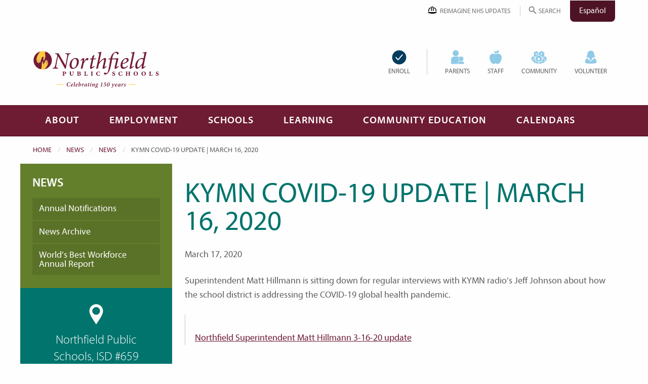

--- FILE ---
content_type: text/html; charset=UTF-8
request_url: https://northfieldschools.org/2020/03/kymn-covid-19-update-march-16-2020/
body_size: 24780
content:
<!doctype html>
<html class="no-js" lang="en-US">
<head>
		<!-- Google Tag Manager -->
		<script>(function(w,d,s,l,i){w[l]=w[l]||[];w[l].push({'gtm.start':
		new Date().getTime(),event:'gtm.js'});var f=d.getElementsByTagName(s)[0],
		j=d.createElement(s),dl=l!='dataLayer'?'&l='+l:'';j.async=true;j.src=
		'https://www.googletagmanager.com/gtm.js?id='+i+dl;f.parentNode.insertBefore(j,f);
		})(window,document,'script','dataLayer','GTM-TGSNTWG');</script>
		<!-- End Google Tag Manager -->
	<meta charset="UTF-8" />
	<meta http-equiv="X-UA-Compatible" content="IE=edge" /><script type="text/javascript">(window.NREUM||(NREUM={})).init={ajax:{deny_list:["bam.nr-data.net"]},feature_flags:["soft_nav"]};(window.NREUM||(NREUM={})).loader_config={licenseKey:"4237a0c993",applicationID:"235468232",browserID:"235468642"};;/*! For license information please see nr-loader-rum-1.308.0.min.js.LICENSE.txt */
(()=>{var e,t,r={163:(e,t,r)=>{"use strict";r.d(t,{j:()=>E});var n=r(384),i=r(1741);var a=r(2555);r(860).K7.genericEvents;const s="experimental.resources",o="register",c=e=>{if(!e||"string"!=typeof e)return!1;try{document.createDocumentFragment().querySelector(e)}catch{return!1}return!0};var d=r(2614),u=r(944),l=r(8122);const f="[data-nr-mask]",g=e=>(0,l.a)(e,(()=>{const e={feature_flags:[],experimental:{allow_registered_children:!1,resources:!1},mask_selector:"*",block_selector:"[data-nr-block]",mask_input_options:{color:!1,date:!1,"datetime-local":!1,email:!1,month:!1,number:!1,range:!1,search:!1,tel:!1,text:!1,time:!1,url:!1,week:!1,textarea:!1,select:!1,password:!0}};return{ajax:{deny_list:void 0,block_internal:!0,enabled:!0,autoStart:!0},api:{get allow_registered_children(){return e.feature_flags.includes(o)||e.experimental.allow_registered_children},set allow_registered_children(t){e.experimental.allow_registered_children=t},duplicate_registered_data:!1},browser_consent_mode:{enabled:!1},distributed_tracing:{enabled:void 0,exclude_newrelic_header:void 0,cors_use_newrelic_header:void 0,cors_use_tracecontext_headers:void 0,allowed_origins:void 0},get feature_flags(){return e.feature_flags},set feature_flags(t){e.feature_flags=t},generic_events:{enabled:!0,autoStart:!0},harvest:{interval:30},jserrors:{enabled:!0,autoStart:!0},logging:{enabled:!0,autoStart:!0},metrics:{enabled:!0,autoStart:!0},obfuscate:void 0,page_action:{enabled:!0},page_view_event:{enabled:!0,autoStart:!0},page_view_timing:{enabled:!0,autoStart:!0},performance:{capture_marks:!1,capture_measures:!1,capture_detail:!0,resources:{get enabled(){return e.feature_flags.includes(s)||e.experimental.resources},set enabled(t){e.experimental.resources=t},asset_types:[],first_party_domains:[],ignore_newrelic:!0}},privacy:{cookies_enabled:!0},proxy:{assets:void 0,beacon:void 0},session:{expiresMs:d.wk,inactiveMs:d.BB},session_replay:{autoStart:!0,enabled:!1,preload:!1,sampling_rate:10,error_sampling_rate:100,collect_fonts:!1,inline_images:!1,fix_stylesheets:!0,mask_all_inputs:!0,get mask_text_selector(){return e.mask_selector},set mask_text_selector(t){c(t)?e.mask_selector="".concat(t,",").concat(f):""===t||null===t?e.mask_selector=f:(0,u.R)(5,t)},get block_class(){return"nr-block"},get ignore_class(){return"nr-ignore"},get mask_text_class(){return"nr-mask"},get block_selector(){return e.block_selector},set block_selector(t){c(t)?e.block_selector+=",".concat(t):""!==t&&(0,u.R)(6,t)},get mask_input_options(){return e.mask_input_options},set mask_input_options(t){t&&"object"==typeof t?e.mask_input_options={...t,password:!0}:(0,u.R)(7,t)}},session_trace:{enabled:!0,autoStart:!0},soft_navigations:{enabled:!0,autoStart:!0},spa:{enabled:!0,autoStart:!0},ssl:void 0,user_actions:{enabled:!0,elementAttributes:["id","className","tagName","type"]}}})());var p=r(6154),m=r(9324);let h=0;const v={buildEnv:m.F3,distMethod:m.Xs,version:m.xv,originTime:p.WN},b={consented:!1},y={appMetadata:{},get consented(){return this.session?.state?.consent||b.consented},set consented(e){b.consented=e},customTransaction:void 0,denyList:void 0,disabled:!1,harvester:void 0,isolatedBacklog:!1,isRecording:!1,loaderType:void 0,maxBytes:3e4,obfuscator:void 0,onerror:void 0,ptid:void 0,releaseIds:{},session:void 0,timeKeeper:void 0,registeredEntities:[],jsAttributesMetadata:{bytes:0},get harvestCount(){return++h}},_=e=>{const t=(0,l.a)(e,y),r=Object.keys(v).reduce((e,t)=>(e[t]={value:v[t],writable:!1,configurable:!0,enumerable:!0},e),{});return Object.defineProperties(t,r)};var w=r(5701);const x=e=>{const t=e.startsWith("http");e+="/",r.p=t?e:"https://"+e};var R=r(7836),k=r(3241);const A={accountID:void 0,trustKey:void 0,agentID:void 0,licenseKey:void 0,applicationID:void 0,xpid:void 0},S=e=>(0,l.a)(e,A),T=new Set;function E(e,t={},r,s){let{init:o,info:c,loader_config:d,runtime:u={},exposed:l=!0}=t;if(!c){const e=(0,n.pV)();o=e.init,c=e.info,d=e.loader_config}e.init=g(o||{}),e.loader_config=S(d||{}),c.jsAttributes??={},p.bv&&(c.jsAttributes.isWorker=!0),e.info=(0,a.D)(c);const f=e.init,m=[c.beacon,c.errorBeacon];T.has(e.agentIdentifier)||(f.proxy.assets&&(x(f.proxy.assets),m.push(f.proxy.assets)),f.proxy.beacon&&m.push(f.proxy.beacon),e.beacons=[...m],function(e){const t=(0,n.pV)();Object.getOwnPropertyNames(i.W.prototype).forEach(r=>{const n=i.W.prototype[r];if("function"!=typeof n||"constructor"===n)return;let a=t[r];e[r]&&!1!==e.exposed&&"micro-agent"!==e.runtime?.loaderType&&(t[r]=(...t)=>{const n=e[r](...t);return a?a(...t):n})})}(e),(0,n.US)("activatedFeatures",w.B)),u.denyList=[...f.ajax.deny_list||[],...f.ajax.block_internal?m:[]],u.ptid=e.agentIdentifier,u.loaderType=r,e.runtime=_(u),T.has(e.agentIdentifier)||(e.ee=R.ee.get(e.agentIdentifier),e.exposed=l,(0,k.W)({agentIdentifier:e.agentIdentifier,drained:!!w.B?.[e.agentIdentifier],type:"lifecycle",name:"initialize",feature:void 0,data:e.config})),T.add(e.agentIdentifier)}},384:(e,t,r)=>{"use strict";r.d(t,{NT:()=>s,US:()=>u,Zm:()=>o,bQ:()=>d,dV:()=>c,pV:()=>l});var n=r(6154),i=r(1863),a=r(1910);const s={beacon:"bam.nr-data.net",errorBeacon:"bam.nr-data.net"};function o(){return n.gm.NREUM||(n.gm.NREUM={}),void 0===n.gm.newrelic&&(n.gm.newrelic=n.gm.NREUM),n.gm.NREUM}function c(){let e=o();return e.o||(e.o={ST:n.gm.setTimeout,SI:n.gm.setImmediate||n.gm.setInterval,CT:n.gm.clearTimeout,XHR:n.gm.XMLHttpRequest,REQ:n.gm.Request,EV:n.gm.Event,PR:n.gm.Promise,MO:n.gm.MutationObserver,FETCH:n.gm.fetch,WS:n.gm.WebSocket},(0,a.i)(...Object.values(e.o))),e}function d(e,t){let r=o();r.initializedAgents??={},t.initializedAt={ms:(0,i.t)(),date:new Date},r.initializedAgents[e]=t}function u(e,t){o()[e]=t}function l(){return function(){let e=o();const t=e.info||{};e.info={beacon:s.beacon,errorBeacon:s.errorBeacon,...t}}(),function(){let e=o();const t=e.init||{};e.init={...t}}(),c(),function(){let e=o();const t=e.loader_config||{};e.loader_config={...t}}(),o()}},782:(e,t,r)=>{"use strict";r.d(t,{T:()=>n});const n=r(860).K7.pageViewTiming},860:(e,t,r)=>{"use strict";r.d(t,{$J:()=>u,K7:()=>c,P3:()=>d,XX:()=>i,Yy:()=>o,df:()=>a,qY:()=>n,v4:()=>s});const n="events",i="jserrors",a="browser/blobs",s="rum",o="browser/logs",c={ajax:"ajax",genericEvents:"generic_events",jserrors:i,logging:"logging",metrics:"metrics",pageAction:"page_action",pageViewEvent:"page_view_event",pageViewTiming:"page_view_timing",sessionReplay:"session_replay",sessionTrace:"session_trace",softNav:"soft_navigations",spa:"spa"},d={[c.pageViewEvent]:1,[c.pageViewTiming]:2,[c.metrics]:3,[c.jserrors]:4,[c.spa]:5,[c.ajax]:6,[c.sessionTrace]:7,[c.softNav]:8,[c.sessionReplay]:9,[c.logging]:10,[c.genericEvents]:11},u={[c.pageViewEvent]:s,[c.pageViewTiming]:n,[c.ajax]:n,[c.spa]:n,[c.softNav]:n,[c.metrics]:i,[c.jserrors]:i,[c.sessionTrace]:a,[c.sessionReplay]:a,[c.logging]:o,[c.genericEvents]:"ins"}},944:(e,t,r)=>{"use strict";r.d(t,{R:()=>i});var n=r(3241);function i(e,t){"function"==typeof console.debug&&(console.debug("New Relic Warning: https://github.com/newrelic/newrelic-browser-agent/blob/main/docs/warning-codes.md#".concat(e),t),(0,n.W)({agentIdentifier:null,drained:null,type:"data",name:"warn",feature:"warn",data:{code:e,secondary:t}}))}},1687:(e,t,r)=>{"use strict";r.d(t,{Ak:()=>d,Ze:()=>f,x3:()=>u});var n=r(3241),i=r(7836),a=r(3606),s=r(860),o=r(2646);const c={};function d(e,t){const r={staged:!1,priority:s.P3[t]||0};l(e),c[e].get(t)||c[e].set(t,r)}function u(e,t){e&&c[e]&&(c[e].get(t)&&c[e].delete(t),p(e,t,!1),c[e].size&&g(e))}function l(e){if(!e)throw new Error("agentIdentifier required");c[e]||(c[e]=new Map)}function f(e="",t="feature",r=!1){if(l(e),!e||!c[e].get(t)||r)return p(e,t);c[e].get(t).staged=!0,g(e)}function g(e){const t=Array.from(c[e]);t.every(([e,t])=>t.staged)&&(t.sort((e,t)=>e[1].priority-t[1].priority),t.forEach(([t])=>{c[e].delete(t),p(e,t)}))}function p(e,t,r=!0){const s=e?i.ee.get(e):i.ee,c=a.i.handlers;if(!s.aborted&&s.backlog&&c){if((0,n.W)({agentIdentifier:e,type:"lifecycle",name:"drain",feature:t}),r){const e=s.backlog[t],r=c[t];if(r){for(let t=0;e&&t<e.length;++t)m(e[t],r);Object.entries(r).forEach(([e,t])=>{Object.values(t||{}).forEach(t=>{t[0]?.on&&t[0]?.context()instanceof o.y&&t[0].on(e,t[1])})})}}s.isolatedBacklog||delete c[t],s.backlog[t]=null,s.emit("drain-"+t,[])}}function m(e,t){var r=e[1];Object.values(t[r]||{}).forEach(t=>{var r=e[0];if(t[0]===r){var n=t[1],i=e[3],a=e[2];n.apply(i,a)}})}},1738:(e,t,r)=>{"use strict";r.d(t,{U:()=>g,Y:()=>f});var n=r(3241),i=r(9908),a=r(1863),s=r(944),o=r(5701),c=r(3969),d=r(8362),u=r(860),l=r(4261);function f(e,t,r,a){const f=a||r;!f||f[e]&&f[e]!==d.d.prototype[e]||(f[e]=function(){(0,i.p)(c.xV,["API/"+e+"/called"],void 0,u.K7.metrics,r.ee),(0,n.W)({agentIdentifier:r.agentIdentifier,drained:!!o.B?.[r.agentIdentifier],type:"data",name:"api",feature:l.Pl+e,data:{}});try{return t.apply(this,arguments)}catch(e){(0,s.R)(23,e)}})}function g(e,t,r,n,s){const o=e.info;null===r?delete o.jsAttributes[t]:o.jsAttributes[t]=r,(s||null===r)&&(0,i.p)(l.Pl+n,[(0,a.t)(),t,r],void 0,"session",e.ee)}},1741:(e,t,r)=>{"use strict";r.d(t,{W:()=>a});var n=r(944),i=r(4261);class a{#e(e,...t){if(this[e]!==a.prototype[e])return this[e](...t);(0,n.R)(35,e)}addPageAction(e,t){return this.#e(i.hG,e,t)}register(e){return this.#e(i.eY,e)}recordCustomEvent(e,t){return this.#e(i.fF,e,t)}setPageViewName(e,t){return this.#e(i.Fw,e,t)}setCustomAttribute(e,t,r){return this.#e(i.cD,e,t,r)}noticeError(e,t){return this.#e(i.o5,e,t)}setUserId(e,t=!1){return this.#e(i.Dl,e,t)}setApplicationVersion(e){return this.#e(i.nb,e)}setErrorHandler(e){return this.#e(i.bt,e)}addRelease(e,t){return this.#e(i.k6,e,t)}log(e,t){return this.#e(i.$9,e,t)}start(){return this.#e(i.d3)}finished(e){return this.#e(i.BL,e)}recordReplay(){return this.#e(i.CH)}pauseReplay(){return this.#e(i.Tb)}addToTrace(e){return this.#e(i.U2,e)}setCurrentRouteName(e){return this.#e(i.PA,e)}interaction(e){return this.#e(i.dT,e)}wrapLogger(e,t,r){return this.#e(i.Wb,e,t,r)}measure(e,t){return this.#e(i.V1,e,t)}consent(e){return this.#e(i.Pv,e)}}},1863:(e,t,r)=>{"use strict";function n(){return Math.floor(performance.now())}r.d(t,{t:()=>n})},1910:(e,t,r)=>{"use strict";r.d(t,{i:()=>a});var n=r(944);const i=new Map;function a(...e){return e.every(e=>{if(i.has(e))return i.get(e);const t="function"==typeof e?e.toString():"",r=t.includes("[native code]"),a=t.includes("nrWrapper");return r||a||(0,n.R)(64,e?.name||t),i.set(e,r),r})}},2555:(e,t,r)=>{"use strict";r.d(t,{D:()=>o,f:()=>s});var n=r(384),i=r(8122);const a={beacon:n.NT.beacon,errorBeacon:n.NT.errorBeacon,licenseKey:void 0,applicationID:void 0,sa:void 0,queueTime:void 0,applicationTime:void 0,ttGuid:void 0,user:void 0,account:void 0,product:void 0,extra:void 0,jsAttributes:{},userAttributes:void 0,atts:void 0,transactionName:void 0,tNamePlain:void 0};function s(e){try{return!!e.licenseKey&&!!e.errorBeacon&&!!e.applicationID}catch(e){return!1}}const o=e=>(0,i.a)(e,a)},2614:(e,t,r)=>{"use strict";r.d(t,{BB:()=>s,H3:()=>n,g:()=>d,iL:()=>c,tS:()=>o,uh:()=>i,wk:()=>a});const n="NRBA",i="SESSION",a=144e5,s=18e5,o={STARTED:"session-started",PAUSE:"session-pause",RESET:"session-reset",RESUME:"session-resume",UPDATE:"session-update"},c={SAME_TAB:"same-tab",CROSS_TAB:"cross-tab"},d={OFF:0,FULL:1,ERROR:2}},2646:(e,t,r)=>{"use strict";r.d(t,{y:()=>n});class n{constructor(e){this.contextId=e}}},2843:(e,t,r)=>{"use strict";r.d(t,{G:()=>a,u:()=>i});var n=r(3878);function i(e,t=!1,r,i){(0,n.DD)("visibilitychange",function(){if(t)return void("hidden"===document.visibilityState&&e());e(document.visibilityState)},r,i)}function a(e,t,r){(0,n.sp)("pagehide",e,t,r)}},3241:(e,t,r)=>{"use strict";r.d(t,{W:()=>a});var n=r(6154);const i="newrelic";function a(e={}){try{n.gm.dispatchEvent(new CustomEvent(i,{detail:e}))}catch(e){}}},3606:(e,t,r)=>{"use strict";r.d(t,{i:()=>a});var n=r(9908);a.on=s;var i=a.handlers={};function a(e,t,r,a){s(a||n.d,i,e,t,r)}function s(e,t,r,i,a){a||(a="feature"),e||(e=n.d);var s=t[a]=t[a]||{};(s[r]=s[r]||[]).push([e,i])}},3878:(e,t,r)=>{"use strict";function n(e,t){return{capture:e,passive:!1,signal:t}}function i(e,t,r=!1,i){window.addEventListener(e,t,n(r,i))}function a(e,t,r=!1,i){document.addEventListener(e,t,n(r,i))}r.d(t,{DD:()=>a,jT:()=>n,sp:()=>i})},3969:(e,t,r)=>{"use strict";r.d(t,{TZ:()=>n,XG:()=>o,rs:()=>i,xV:()=>s,z_:()=>a});const n=r(860).K7.metrics,i="sm",a="cm",s="storeSupportabilityMetrics",o="storeEventMetrics"},4234:(e,t,r)=>{"use strict";r.d(t,{W:()=>a});var n=r(7836),i=r(1687);class a{constructor(e,t){this.agentIdentifier=e,this.ee=n.ee.get(e),this.featureName=t,this.blocked=!1}deregisterDrain(){(0,i.x3)(this.agentIdentifier,this.featureName)}}},4261:(e,t,r)=>{"use strict";r.d(t,{$9:()=>d,BL:()=>o,CH:()=>g,Dl:()=>_,Fw:()=>y,PA:()=>h,Pl:()=>n,Pv:()=>k,Tb:()=>l,U2:()=>a,V1:()=>R,Wb:()=>x,bt:()=>b,cD:()=>v,d3:()=>w,dT:()=>c,eY:()=>p,fF:()=>f,hG:()=>i,k6:()=>s,nb:()=>m,o5:()=>u});const n="api-",i="addPageAction",a="addToTrace",s="addRelease",o="finished",c="interaction",d="log",u="noticeError",l="pauseReplay",f="recordCustomEvent",g="recordReplay",p="register",m="setApplicationVersion",h="setCurrentRouteName",v="setCustomAttribute",b="setErrorHandler",y="setPageViewName",_="setUserId",w="start",x="wrapLogger",R="measure",k="consent"},5289:(e,t,r)=>{"use strict";r.d(t,{GG:()=>s,Qr:()=>c,sB:()=>o});var n=r(3878),i=r(6389);function a(){return"undefined"==typeof document||"complete"===document.readyState}function s(e,t){if(a())return e();const r=(0,i.J)(e),s=setInterval(()=>{a()&&(clearInterval(s),r())},500);(0,n.sp)("load",r,t)}function o(e){if(a())return e();(0,n.DD)("DOMContentLoaded",e)}function c(e){if(a())return e();(0,n.sp)("popstate",e)}},5607:(e,t,r)=>{"use strict";r.d(t,{W:()=>n});const n=(0,r(9566).bz)()},5701:(e,t,r)=>{"use strict";r.d(t,{B:()=>a,t:()=>s});var n=r(3241);const i=new Set,a={};function s(e,t){const r=t.agentIdentifier;a[r]??={},e&&"object"==typeof e&&(i.has(r)||(t.ee.emit("rumresp",[e]),a[r]=e,i.add(r),(0,n.W)({agentIdentifier:r,loaded:!0,drained:!0,type:"lifecycle",name:"load",feature:void 0,data:e})))}},6154:(e,t,r)=>{"use strict";r.d(t,{OF:()=>c,RI:()=>i,WN:()=>u,bv:()=>a,eN:()=>l,gm:()=>s,mw:()=>o,sb:()=>d});var n=r(1863);const i="undefined"!=typeof window&&!!window.document,a="undefined"!=typeof WorkerGlobalScope&&("undefined"!=typeof self&&self instanceof WorkerGlobalScope&&self.navigator instanceof WorkerNavigator||"undefined"!=typeof globalThis&&globalThis instanceof WorkerGlobalScope&&globalThis.navigator instanceof WorkerNavigator),s=i?window:"undefined"!=typeof WorkerGlobalScope&&("undefined"!=typeof self&&self instanceof WorkerGlobalScope&&self||"undefined"!=typeof globalThis&&globalThis instanceof WorkerGlobalScope&&globalThis),o=Boolean("hidden"===s?.document?.visibilityState),c=/iPad|iPhone|iPod/.test(s.navigator?.userAgent),d=c&&"undefined"==typeof SharedWorker,u=((()=>{const e=s.navigator?.userAgent?.match(/Firefox[/\s](\d+\.\d+)/);Array.isArray(e)&&e.length>=2&&e[1]})(),Date.now()-(0,n.t)()),l=()=>"undefined"!=typeof PerformanceNavigationTiming&&s?.performance?.getEntriesByType("navigation")?.[0]?.responseStart},6389:(e,t,r)=>{"use strict";function n(e,t=500,r={}){const n=r?.leading||!1;let i;return(...r)=>{n&&void 0===i&&(e.apply(this,r),i=setTimeout(()=>{i=clearTimeout(i)},t)),n||(clearTimeout(i),i=setTimeout(()=>{e.apply(this,r)},t))}}function i(e){let t=!1;return(...r)=>{t||(t=!0,e.apply(this,r))}}r.d(t,{J:()=>i,s:()=>n})},6630:(e,t,r)=>{"use strict";r.d(t,{T:()=>n});const n=r(860).K7.pageViewEvent},7699:(e,t,r)=>{"use strict";r.d(t,{It:()=>a,KC:()=>o,No:()=>i,qh:()=>s});var n=r(860);const i=16e3,a=1e6,s="SESSION_ERROR",o={[n.K7.logging]:!0,[n.K7.genericEvents]:!1,[n.K7.jserrors]:!1,[n.K7.ajax]:!1}},7836:(e,t,r)=>{"use strict";r.d(t,{P:()=>o,ee:()=>c});var n=r(384),i=r(8990),a=r(2646),s=r(5607);const o="nr@context:".concat(s.W),c=function e(t,r){var n={},s={},u={},l=!1;try{l=16===r.length&&d.initializedAgents?.[r]?.runtime.isolatedBacklog}catch(e){}var f={on:p,addEventListener:p,removeEventListener:function(e,t){var r=n[e];if(!r)return;for(var i=0;i<r.length;i++)r[i]===t&&r.splice(i,1)},emit:function(e,r,n,i,a){!1!==a&&(a=!0);if(c.aborted&&!i)return;t&&a&&t.emit(e,r,n);var o=g(n);m(e).forEach(e=>{e.apply(o,r)});var d=v()[s[e]];d&&d.push([f,e,r,o]);return o},get:h,listeners:m,context:g,buffer:function(e,t){const r=v();if(t=t||"feature",f.aborted)return;Object.entries(e||{}).forEach(([e,n])=>{s[n]=t,t in r||(r[t]=[])})},abort:function(){f._aborted=!0,Object.keys(f.backlog).forEach(e=>{delete f.backlog[e]})},isBuffering:function(e){return!!v()[s[e]]},debugId:r,backlog:l?{}:t&&"object"==typeof t.backlog?t.backlog:{},isolatedBacklog:l};return Object.defineProperty(f,"aborted",{get:()=>{let e=f._aborted||!1;return e||(t&&(e=t.aborted),e)}}),f;function g(e){return e&&e instanceof a.y?e:e?(0,i.I)(e,o,()=>new a.y(o)):new a.y(o)}function p(e,t){n[e]=m(e).concat(t)}function m(e){return n[e]||[]}function h(t){return u[t]=u[t]||e(f,t)}function v(){return f.backlog}}(void 0,"globalEE"),d=(0,n.Zm)();d.ee||(d.ee=c)},8122:(e,t,r)=>{"use strict";r.d(t,{a:()=>i});var n=r(944);function i(e,t){try{if(!e||"object"!=typeof e)return(0,n.R)(3);if(!t||"object"!=typeof t)return(0,n.R)(4);const r=Object.create(Object.getPrototypeOf(t),Object.getOwnPropertyDescriptors(t)),a=0===Object.keys(r).length?e:r;for(let s in a)if(void 0!==e[s])try{if(null===e[s]){r[s]=null;continue}Array.isArray(e[s])&&Array.isArray(t[s])?r[s]=Array.from(new Set([...e[s],...t[s]])):"object"==typeof e[s]&&"object"==typeof t[s]?r[s]=i(e[s],t[s]):r[s]=e[s]}catch(e){r[s]||(0,n.R)(1,e)}return r}catch(e){(0,n.R)(2,e)}}},8362:(e,t,r)=>{"use strict";r.d(t,{d:()=>a});var n=r(9566),i=r(1741);class a extends i.W{agentIdentifier=(0,n.LA)(16)}},8374:(e,t,r)=>{r.nc=(()=>{try{return document?.currentScript?.nonce}catch(e){}return""})()},8990:(e,t,r)=>{"use strict";r.d(t,{I:()=>i});var n=Object.prototype.hasOwnProperty;function i(e,t,r){if(n.call(e,t))return e[t];var i=r();if(Object.defineProperty&&Object.keys)try{return Object.defineProperty(e,t,{value:i,writable:!0,enumerable:!1}),i}catch(e){}return e[t]=i,i}},9324:(e,t,r)=>{"use strict";r.d(t,{F3:()=>i,Xs:()=>a,xv:()=>n});const n="1.308.0",i="PROD",a="CDN"},9566:(e,t,r)=>{"use strict";r.d(t,{LA:()=>o,bz:()=>s});var n=r(6154);const i="xxxxxxxx-xxxx-4xxx-yxxx-xxxxxxxxxxxx";function a(e,t){return e?15&e[t]:16*Math.random()|0}function s(){const e=n.gm?.crypto||n.gm?.msCrypto;let t,r=0;return e&&e.getRandomValues&&(t=e.getRandomValues(new Uint8Array(30))),i.split("").map(e=>"x"===e?a(t,r++).toString(16):"y"===e?(3&a()|8).toString(16):e).join("")}function o(e){const t=n.gm?.crypto||n.gm?.msCrypto;let r,i=0;t&&t.getRandomValues&&(r=t.getRandomValues(new Uint8Array(e)));const s=[];for(var o=0;o<e;o++)s.push(a(r,i++).toString(16));return s.join("")}},9908:(e,t,r)=>{"use strict";r.d(t,{d:()=>n,p:()=>i});var n=r(7836).ee.get("handle");function i(e,t,r,i,a){a?(a.buffer([e],i),a.emit(e,t,r)):(n.buffer([e],i),n.emit(e,t,r))}}},n={};function i(e){var t=n[e];if(void 0!==t)return t.exports;var a=n[e]={exports:{}};return r[e](a,a.exports,i),a.exports}i.m=r,i.d=(e,t)=>{for(var r in t)i.o(t,r)&&!i.o(e,r)&&Object.defineProperty(e,r,{enumerable:!0,get:t[r]})},i.f={},i.e=e=>Promise.all(Object.keys(i.f).reduce((t,r)=>(i.f[r](e,t),t),[])),i.u=e=>"nr-rum-1.308.0.min.js",i.o=(e,t)=>Object.prototype.hasOwnProperty.call(e,t),e={},t="NRBA-1.308.0.PROD:",i.l=(r,n,a,s)=>{if(e[r])e[r].push(n);else{var o,c;if(void 0!==a)for(var d=document.getElementsByTagName("script"),u=0;u<d.length;u++){var l=d[u];if(l.getAttribute("src")==r||l.getAttribute("data-webpack")==t+a){o=l;break}}if(!o){c=!0;var f={296:"sha512-+MIMDsOcckGXa1EdWHqFNv7P+JUkd5kQwCBr3KE6uCvnsBNUrdSt4a/3/L4j4TxtnaMNjHpza2/erNQbpacJQA=="};(o=document.createElement("script")).charset="utf-8",i.nc&&o.setAttribute("nonce",i.nc),o.setAttribute("data-webpack",t+a),o.src=r,0!==o.src.indexOf(window.location.origin+"/")&&(o.crossOrigin="anonymous"),f[s]&&(o.integrity=f[s])}e[r]=[n];var g=(t,n)=>{o.onerror=o.onload=null,clearTimeout(p);var i=e[r];if(delete e[r],o.parentNode&&o.parentNode.removeChild(o),i&&i.forEach(e=>e(n)),t)return t(n)},p=setTimeout(g.bind(null,void 0,{type:"timeout",target:o}),12e4);o.onerror=g.bind(null,o.onerror),o.onload=g.bind(null,o.onload),c&&document.head.appendChild(o)}},i.r=e=>{"undefined"!=typeof Symbol&&Symbol.toStringTag&&Object.defineProperty(e,Symbol.toStringTag,{value:"Module"}),Object.defineProperty(e,"__esModule",{value:!0})},i.p="https://js-agent.newrelic.com/",(()=>{var e={374:0,840:0};i.f.j=(t,r)=>{var n=i.o(e,t)?e[t]:void 0;if(0!==n)if(n)r.push(n[2]);else{var a=new Promise((r,i)=>n=e[t]=[r,i]);r.push(n[2]=a);var s=i.p+i.u(t),o=new Error;i.l(s,r=>{if(i.o(e,t)&&(0!==(n=e[t])&&(e[t]=void 0),n)){var a=r&&("load"===r.type?"missing":r.type),s=r&&r.target&&r.target.src;o.message="Loading chunk "+t+" failed: ("+a+": "+s+")",o.name="ChunkLoadError",o.type=a,o.request=s,n[1](o)}},"chunk-"+t,t)}};var t=(t,r)=>{var n,a,[s,o,c]=r,d=0;if(s.some(t=>0!==e[t])){for(n in o)i.o(o,n)&&(i.m[n]=o[n]);if(c)c(i)}for(t&&t(r);d<s.length;d++)a=s[d],i.o(e,a)&&e[a]&&e[a][0](),e[a]=0},r=self["webpackChunk:NRBA-1.308.0.PROD"]=self["webpackChunk:NRBA-1.308.0.PROD"]||[];r.forEach(t.bind(null,0)),r.push=t.bind(null,r.push.bind(r))})(),(()=>{"use strict";i(8374);var e=i(8362),t=i(860);const r=Object.values(t.K7);var n=i(163);var a=i(9908),s=i(1863),o=i(4261),c=i(1738);var d=i(1687),u=i(4234),l=i(5289),f=i(6154),g=i(944),p=i(384);const m=e=>f.RI&&!0===e?.privacy.cookies_enabled;function h(e){return!!(0,p.dV)().o.MO&&m(e)&&!0===e?.session_trace.enabled}var v=i(6389),b=i(7699);class y extends u.W{constructor(e,t){super(e.agentIdentifier,t),this.agentRef=e,this.abortHandler=void 0,this.featAggregate=void 0,this.loadedSuccessfully=void 0,this.onAggregateImported=new Promise(e=>{this.loadedSuccessfully=e}),this.deferred=Promise.resolve(),!1===e.init[this.featureName].autoStart?this.deferred=new Promise((t,r)=>{this.ee.on("manual-start-all",(0,v.J)(()=>{(0,d.Ak)(e.agentIdentifier,this.featureName),t()}))}):(0,d.Ak)(e.agentIdentifier,t)}importAggregator(e,t,r={}){if(this.featAggregate)return;const n=async()=>{let n;await this.deferred;try{if(m(e.init)){const{setupAgentSession:t}=await i.e(296).then(i.bind(i,3305));n=t(e)}}catch(e){(0,g.R)(20,e),this.ee.emit("internal-error",[e]),(0,a.p)(b.qh,[e],void 0,this.featureName,this.ee)}try{if(!this.#t(this.featureName,n,e.init))return(0,d.Ze)(this.agentIdentifier,this.featureName),void this.loadedSuccessfully(!1);const{Aggregate:i}=await t();this.featAggregate=new i(e,r),e.runtime.harvester.initializedAggregates.push(this.featAggregate),this.loadedSuccessfully(!0)}catch(e){(0,g.R)(34,e),this.abortHandler?.(),(0,d.Ze)(this.agentIdentifier,this.featureName,!0),this.loadedSuccessfully(!1),this.ee&&this.ee.abort()}};f.RI?(0,l.GG)(()=>n(),!0):n()}#t(e,r,n){if(this.blocked)return!1;switch(e){case t.K7.sessionReplay:return h(n)&&!!r;case t.K7.sessionTrace:return!!r;default:return!0}}}var _=i(6630),w=i(2614),x=i(3241);class R extends y{static featureName=_.T;constructor(e){var t;super(e,_.T),this.setupInspectionEvents(e.agentIdentifier),t=e,(0,c.Y)(o.Fw,function(e,r){"string"==typeof e&&("/"!==e.charAt(0)&&(e="/"+e),t.runtime.customTransaction=(r||"http://custom.transaction")+e,(0,a.p)(o.Pl+o.Fw,[(0,s.t)()],void 0,void 0,t.ee))},t),this.importAggregator(e,()=>i.e(296).then(i.bind(i,3943)))}setupInspectionEvents(e){const t=(t,r)=>{t&&(0,x.W)({agentIdentifier:e,timeStamp:t.timeStamp,loaded:"complete"===t.target.readyState,type:"window",name:r,data:t.target.location+""})};(0,l.sB)(e=>{t(e,"DOMContentLoaded")}),(0,l.GG)(e=>{t(e,"load")}),(0,l.Qr)(e=>{t(e,"navigate")}),this.ee.on(w.tS.UPDATE,(t,r)=>{(0,x.W)({agentIdentifier:e,type:"lifecycle",name:"session",data:r})})}}class k extends e.d{constructor(e){var t;(super(),f.gm)?(this.features={},(0,p.bQ)(this.agentIdentifier,this),this.desiredFeatures=new Set(e.features||[]),this.desiredFeatures.add(R),(0,n.j)(this,e,e.loaderType||"agent"),t=this,(0,c.Y)(o.cD,function(e,r,n=!1){if("string"==typeof e){if(["string","number","boolean"].includes(typeof r)||null===r)return(0,c.U)(t,e,r,o.cD,n);(0,g.R)(40,typeof r)}else(0,g.R)(39,typeof e)},t),function(e){(0,c.Y)(o.Dl,function(t,r=!1){if("string"!=typeof t&&null!==t)return void(0,g.R)(41,typeof t);const n=e.info.jsAttributes["enduser.id"];r&&null!=n&&n!==t?(0,a.p)(o.Pl+"setUserIdAndResetSession",[t],void 0,"session",e.ee):(0,c.U)(e,"enduser.id",t,o.Dl,!0)},e)}(this),function(e){(0,c.Y)(o.nb,function(t){if("string"==typeof t||null===t)return(0,c.U)(e,"application.version",t,o.nb,!1);(0,g.R)(42,typeof t)},e)}(this),function(e){(0,c.Y)(o.d3,function(){e.ee.emit("manual-start-all")},e)}(this),function(e){(0,c.Y)(o.Pv,function(t=!0){if("boolean"==typeof t){if((0,a.p)(o.Pl+o.Pv,[t],void 0,"session",e.ee),e.runtime.consented=t,t){const t=e.features.page_view_event;t.onAggregateImported.then(e=>{const r=t.featAggregate;e&&!r.sentRum&&r.sendRum()})}}else(0,g.R)(65,typeof t)},e)}(this),this.run()):(0,g.R)(21)}get config(){return{info:this.info,init:this.init,loader_config:this.loader_config,runtime:this.runtime}}get api(){return this}run(){try{const e=function(e){const t={};return r.forEach(r=>{t[r]=!!e[r]?.enabled}),t}(this.init),n=[...this.desiredFeatures];n.sort((e,r)=>t.P3[e.featureName]-t.P3[r.featureName]),n.forEach(r=>{if(!e[r.featureName]&&r.featureName!==t.K7.pageViewEvent)return;if(r.featureName===t.K7.spa)return void(0,g.R)(67);const n=function(e){switch(e){case t.K7.ajax:return[t.K7.jserrors];case t.K7.sessionTrace:return[t.K7.ajax,t.K7.pageViewEvent];case t.K7.sessionReplay:return[t.K7.sessionTrace];case t.K7.pageViewTiming:return[t.K7.pageViewEvent];default:return[]}}(r.featureName).filter(e=>!(e in this.features));n.length>0&&(0,g.R)(36,{targetFeature:r.featureName,missingDependencies:n}),this.features[r.featureName]=new r(this)})}catch(e){(0,g.R)(22,e);for(const e in this.features)this.features[e].abortHandler?.();const t=(0,p.Zm)();delete t.initializedAgents[this.agentIdentifier]?.features,delete this.sharedAggregator;return t.ee.get(this.agentIdentifier).abort(),!1}}}var A=i(2843),S=i(782);class T extends y{static featureName=S.T;constructor(e){super(e,S.T),f.RI&&((0,A.u)(()=>(0,a.p)("docHidden",[(0,s.t)()],void 0,S.T,this.ee),!0),(0,A.G)(()=>(0,a.p)("winPagehide",[(0,s.t)()],void 0,S.T,this.ee)),this.importAggregator(e,()=>i.e(296).then(i.bind(i,2117))))}}var E=i(3969);class I extends y{static featureName=E.TZ;constructor(e){super(e,E.TZ),f.RI&&document.addEventListener("securitypolicyviolation",e=>{(0,a.p)(E.xV,["Generic/CSPViolation/Detected"],void 0,this.featureName,this.ee)}),this.importAggregator(e,()=>i.e(296).then(i.bind(i,9623)))}}new k({features:[R,T,I],loaderType:"lite"})})()})();</script>
	<meta name="viewport" content="width=device-width, initial-scale=1.0" />
	<link rel="icon" type="image/png" href="/favicon.png" />
	<link rel="apple-touch-icon" href="/apple-touch-icon.png" />
	<title>KYMN COVID-19 Update | March 16, 2020 – Northfield Public Schools</title>

<!-- The SEO Framework by Sybre Waaijer -->
<link rel="canonical" href="https://northfieldschools.org/2020/03/kymn-covid-19-update-march-16-2020/" />
<meta name="description" content="Superintendent Matt Hillmann is sitting down for regular interviews with KYMN radio’s Jeff Johnson about how the school district is addressing the COVID-19…" />
<meta property="og:type" content="article" />
<meta property="og:locale" content="en_US" />
<meta property="og:site_name" content="Northfield Public Schools" />
<meta property="og:title" content="KYMN COVID-19 Update | March 16, 2020 – Northfield Public Schools" />
<meta property="og:description" content="Superintendent Matt Hillmann is sitting down for regular interviews with KYMN radio’s Jeff Johnson about how the school district is addressing the COVID-19 global health pandemic." />
<meta property="og:url" content="https://northfieldschools.org/2020/03/kymn-covid-19-update-march-16-2020/" />
<meta property="og:image" content="https://northfieldschools.org/wp-content/uploads/nps-og-logo.png" />
<meta property="article:published_time" content="2020-03-17T01:01:58-05:00" />
<meta property="article:modified_time" content="2020-03-18T03:03:41-05:00" />
<meta name="twitter:card" content="summary_large_image" />
<meta name="twitter:title" content="KYMN COVID-19 Update | March 16, 2020 – Northfield Public Schools" />
<meta name="twitter:description" content="Superintendent Matt Hillmann is sitting down for regular interviews with KYMN radio’s Jeff Johnson about how the school district is addressing the COVID-19 global health pandemic." />
<meta name="twitter:image" content="https://northfieldschools.org/wp-content/uploads/nps-og-logo.png" />
<script type="application/ld+json">{"@context":"https://schema.org","@graph":[{"@type":"WebSite","@id":"https://northfieldschools.org/#/schema/WebSite","url":"https://northfieldschools.org/","name":"Northfield Public Schools","description":"Minnesota ISD #659","inLanguage":"en-US","potentialAction":{"@type":"SearchAction","target":{"@type":"EntryPoint","urlTemplate":"https://northfieldschools.org/search/{search_term_string}/"},"query-input":"required name=search_term_string"},"publisher":{"@type":"Organization","@id":"https://northfieldschools.org/#/schema/Organization","name":"Northfield Public Schools","url":"https://northfieldschools.org/"}},{"@type":"WebPage","@id":"https://northfieldschools.org/2020/03/kymn-covid-19-update-march-16-2020/","url":"https://northfieldschools.org/2020/03/kymn-covid-19-update-march-16-2020/","name":"KYMN COVID-19 Update | March 16, 2020 – Northfield Public Schools","description":"Superintendent Matt Hillmann is sitting down for regular interviews with KYMN radio’s Jeff Johnson about how the school district is addressing the COVID-19…","inLanguage":"en-US","isPartOf":{"@id":"https://northfieldschools.org/#/schema/WebSite"},"breadcrumb":{"@type":"BreadcrumbList","@id":"https://northfieldschools.org/#/schema/BreadcrumbList","itemListElement":[{"@type":"ListItem","position":1,"item":"https://northfieldschools.org/","name":"Northfield Public Schools"},{"@type":"ListItem","position":2,"item":"https://northfieldschools.org/category/covid19/","name":"Category: COVID-19"},{"@type":"ListItem","position":3,"name":"KYMN COVID-19 Update | March 16, 2020"}]},"potentialAction":{"@type":"ReadAction","target":"https://northfieldschools.org/2020/03/kymn-covid-19-update-march-16-2020/"},"datePublished":"2020-03-17T01:01:58-05:00","dateModified":"2020-03-18T03:03:41-05:00","author":{"@type":"Person","@id":"https://northfieldschools.org/#/schema/Person/15841282fc18fcf40df6aa22913bd830","name":"Matt Hillmann"}}]}</script>
<!-- / The SEO Framework by Sybre Waaijer | 5.49ms meta | 0.32ms boot -->

<link rel='dns-prefetch' href='//translate.google.com' />
<link rel='dns-prefetch' href='//www.google.com' />
<link rel="alternate" title="oEmbed (JSON)" type="application/json+oembed" href="https://northfieldschools.org/wp-json/oembed/1.0/embed?url=https%3A%2F%2Fnorthfieldschools.org%2F2020%2F03%2Fkymn-covid-19-update-march-16-2020%2F" />
<link rel="alternate" title="oEmbed (XML)" type="text/xml+oembed" href="https://northfieldschools.org/wp-json/oembed/1.0/embed?url=https%3A%2F%2Fnorthfieldschools.org%2F2020%2F03%2Fkymn-covid-19-update-march-16-2020%2F&#038;format=xml" />
<style id='wp-img-auto-sizes-contain-inline-css' type='text/css'>
img:is([sizes=auto i],[sizes^="auto," i]){contain-intrinsic-size:3000px 1500px}
/*# sourceURL=wp-img-auto-sizes-contain-inline-css */
</style>
<link rel='stylesheet' id='wp-block-library-css' href='https://northfieldschools.org/wp-includes/css/dist/block-library/style.min.css?ver=6.9' type='text/css' media='all' />
<style id='global-styles-inline-css' type='text/css'>
:root{--wp--preset--aspect-ratio--square: 1;--wp--preset--aspect-ratio--4-3: 4/3;--wp--preset--aspect-ratio--3-4: 3/4;--wp--preset--aspect-ratio--3-2: 3/2;--wp--preset--aspect-ratio--2-3: 2/3;--wp--preset--aspect-ratio--16-9: 16/9;--wp--preset--aspect-ratio--9-16: 9/16;--wp--preset--color--black: #000000;--wp--preset--color--cyan-bluish-gray: #abb8c3;--wp--preset--color--white: #ffffff;--wp--preset--color--pale-pink: #f78da7;--wp--preset--color--vivid-red: #cf2e2e;--wp--preset--color--luminous-vivid-orange: #ff6900;--wp--preset--color--luminous-vivid-amber: #fcb900;--wp--preset--color--light-green-cyan: #7bdcb5;--wp--preset--color--vivid-green-cyan: #00d084;--wp--preset--color--pale-cyan-blue: #8ed1fc;--wp--preset--color--vivid-cyan-blue: #0693e3;--wp--preset--color--vivid-purple: #9b51e0;--wp--preset--gradient--vivid-cyan-blue-to-vivid-purple: linear-gradient(135deg,rgb(6,147,227) 0%,rgb(155,81,224) 100%);--wp--preset--gradient--light-green-cyan-to-vivid-green-cyan: linear-gradient(135deg,rgb(122,220,180) 0%,rgb(0,208,130) 100%);--wp--preset--gradient--luminous-vivid-amber-to-luminous-vivid-orange: linear-gradient(135deg,rgb(252,185,0) 0%,rgb(255,105,0) 100%);--wp--preset--gradient--luminous-vivid-orange-to-vivid-red: linear-gradient(135deg,rgb(255,105,0) 0%,rgb(207,46,46) 100%);--wp--preset--gradient--very-light-gray-to-cyan-bluish-gray: linear-gradient(135deg,rgb(238,238,238) 0%,rgb(169,184,195) 100%);--wp--preset--gradient--cool-to-warm-spectrum: linear-gradient(135deg,rgb(74,234,220) 0%,rgb(151,120,209) 20%,rgb(207,42,186) 40%,rgb(238,44,130) 60%,rgb(251,105,98) 80%,rgb(254,248,76) 100%);--wp--preset--gradient--blush-light-purple: linear-gradient(135deg,rgb(255,206,236) 0%,rgb(152,150,240) 100%);--wp--preset--gradient--blush-bordeaux: linear-gradient(135deg,rgb(254,205,165) 0%,rgb(254,45,45) 50%,rgb(107,0,62) 100%);--wp--preset--gradient--luminous-dusk: linear-gradient(135deg,rgb(255,203,112) 0%,rgb(199,81,192) 50%,rgb(65,88,208) 100%);--wp--preset--gradient--pale-ocean: linear-gradient(135deg,rgb(255,245,203) 0%,rgb(182,227,212) 50%,rgb(51,167,181) 100%);--wp--preset--gradient--electric-grass: linear-gradient(135deg,rgb(202,248,128) 0%,rgb(113,206,126) 100%);--wp--preset--gradient--midnight: linear-gradient(135deg,rgb(2,3,129) 0%,rgb(40,116,252) 100%);--wp--preset--font-size--small: 13px;--wp--preset--font-size--medium: 20px;--wp--preset--font-size--large: 36px;--wp--preset--font-size--x-large: 42px;--wp--preset--spacing--20: 0.44rem;--wp--preset--spacing--30: 0.67rem;--wp--preset--spacing--40: 1rem;--wp--preset--spacing--50: 1.5rem;--wp--preset--spacing--60: 2.25rem;--wp--preset--spacing--70: 3.38rem;--wp--preset--spacing--80: 5.06rem;--wp--preset--shadow--natural: 6px 6px 9px rgba(0, 0, 0, 0.2);--wp--preset--shadow--deep: 12px 12px 50px rgba(0, 0, 0, 0.4);--wp--preset--shadow--sharp: 6px 6px 0px rgba(0, 0, 0, 0.2);--wp--preset--shadow--outlined: 6px 6px 0px -3px rgb(255, 255, 255), 6px 6px rgb(0, 0, 0);--wp--preset--shadow--crisp: 6px 6px 0px rgb(0, 0, 0);}:where(.is-layout-flex){gap: 0.5em;}:where(.is-layout-grid){gap: 0.5em;}body .is-layout-flex{display: flex;}.is-layout-flex{flex-wrap: wrap;align-items: center;}.is-layout-flex > :is(*, div){margin: 0;}body .is-layout-grid{display: grid;}.is-layout-grid > :is(*, div){margin: 0;}:where(.wp-block-columns.is-layout-flex){gap: 2em;}:where(.wp-block-columns.is-layout-grid){gap: 2em;}:where(.wp-block-post-template.is-layout-flex){gap: 1.25em;}:where(.wp-block-post-template.is-layout-grid){gap: 1.25em;}.has-black-color{color: var(--wp--preset--color--black) !important;}.has-cyan-bluish-gray-color{color: var(--wp--preset--color--cyan-bluish-gray) !important;}.has-white-color{color: var(--wp--preset--color--white) !important;}.has-pale-pink-color{color: var(--wp--preset--color--pale-pink) !important;}.has-vivid-red-color{color: var(--wp--preset--color--vivid-red) !important;}.has-luminous-vivid-orange-color{color: var(--wp--preset--color--luminous-vivid-orange) !important;}.has-luminous-vivid-amber-color{color: var(--wp--preset--color--luminous-vivid-amber) !important;}.has-light-green-cyan-color{color: var(--wp--preset--color--light-green-cyan) !important;}.has-vivid-green-cyan-color{color: var(--wp--preset--color--vivid-green-cyan) !important;}.has-pale-cyan-blue-color{color: var(--wp--preset--color--pale-cyan-blue) !important;}.has-vivid-cyan-blue-color{color: var(--wp--preset--color--vivid-cyan-blue) !important;}.has-vivid-purple-color{color: var(--wp--preset--color--vivid-purple) !important;}.has-black-background-color{background-color: var(--wp--preset--color--black) !important;}.has-cyan-bluish-gray-background-color{background-color: var(--wp--preset--color--cyan-bluish-gray) !important;}.has-white-background-color{background-color: var(--wp--preset--color--white) !important;}.has-pale-pink-background-color{background-color: var(--wp--preset--color--pale-pink) !important;}.has-vivid-red-background-color{background-color: var(--wp--preset--color--vivid-red) !important;}.has-luminous-vivid-orange-background-color{background-color: var(--wp--preset--color--luminous-vivid-orange) !important;}.has-luminous-vivid-amber-background-color{background-color: var(--wp--preset--color--luminous-vivid-amber) !important;}.has-light-green-cyan-background-color{background-color: var(--wp--preset--color--light-green-cyan) !important;}.has-vivid-green-cyan-background-color{background-color: var(--wp--preset--color--vivid-green-cyan) !important;}.has-pale-cyan-blue-background-color{background-color: var(--wp--preset--color--pale-cyan-blue) !important;}.has-vivid-cyan-blue-background-color{background-color: var(--wp--preset--color--vivid-cyan-blue) !important;}.has-vivid-purple-background-color{background-color: var(--wp--preset--color--vivid-purple) !important;}.has-black-border-color{border-color: var(--wp--preset--color--black) !important;}.has-cyan-bluish-gray-border-color{border-color: var(--wp--preset--color--cyan-bluish-gray) !important;}.has-white-border-color{border-color: var(--wp--preset--color--white) !important;}.has-pale-pink-border-color{border-color: var(--wp--preset--color--pale-pink) !important;}.has-vivid-red-border-color{border-color: var(--wp--preset--color--vivid-red) !important;}.has-luminous-vivid-orange-border-color{border-color: var(--wp--preset--color--luminous-vivid-orange) !important;}.has-luminous-vivid-amber-border-color{border-color: var(--wp--preset--color--luminous-vivid-amber) !important;}.has-light-green-cyan-border-color{border-color: var(--wp--preset--color--light-green-cyan) !important;}.has-vivid-green-cyan-border-color{border-color: var(--wp--preset--color--vivid-green-cyan) !important;}.has-pale-cyan-blue-border-color{border-color: var(--wp--preset--color--pale-cyan-blue) !important;}.has-vivid-cyan-blue-border-color{border-color: var(--wp--preset--color--vivid-cyan-blue) !important;}.has-vivid-purple-border-color{border-color: var(--wp--preset--color--vivid-purple) !important;}.has-vivid-cyan-blue-to-vivid-purple-gradient-background{background: var(--wp--preset--gradient--vivid-cyan-blue-to-vivid-purple) !important;}.has-light-green-cyan-to-vivid-green-cyan-gradient-background{background: var(--wp--preset--gradient--light-green-cyan-to-vivid-green-cyan) !important;}.has-luminous-vivid-amber-to-luminous-vivid-orange-gradient-background{background: var(--wp--preset--gradient--luminous-vivid-amber-to-luminous-vivid-orange) !important;}.has-luminous-vivid-orange-to-vivid-red-gradient-background{background: var(--wp--preset--gradient--luminous-vivid-orange-to-vivid-red) !important;}.has-very-light-gray-to-cyan-bluish-gray-gradient-background{background: var(--wp--preset--gradient--very-light-gray-to-cyan-bluish-gray) !important;}.has-cool-to-warm-spectrum-gradient-background{background: var(--wp--preset--gradient--cool-to-warm-spectrum) !important;}.has-blush-light-purple-gradient-background{background: var(--wp--preset--gradient--blush-light-purple) !important;}.has-blush-bordeaux-gradient-background{background: var(--wp--preset--gradient--blush-bordeaux) !important;}.has-luminous-dusk-gradient-background{background: var(--wp--preset--gradient--luminous-dusk) !important;}.has-pale-ocean-gradient-background{background: var(--wp--preset--gradient--pale-ocean) !important;}.has-electric-grass-gradient-background{background: var(--wp--preset--gradient--electric-grass) !important;}.has-midnight-gradient-background{background: var(--wp--preset--gradient--midnight) !important;}.has-small-font-size{font-size: var(--wp--preset--font-size--small) !important;}.has-medium-font-size{font-size: var(--wp--preset--font-size--medium) !important;}.has-large-font-size{font-size: var(--wp--preset--font-size--large) !important;}.has-x-large-font-size{font-size: var(--wp--preset--font-size--x-large) !important;}
/*# sourceURL=global-styles-inline-css */
</style>

<style id='classic-theme-styles-inline-css' type='text/css'>
/*! This file is auto-generated */
.wp-block-button__link{color:#fff;background-color:#32373c;border-radius:9999px;box-shadow:none;text-decoration:none;padding:calc(.667em + 2px) calc(1.333em + 2px);font-size:1.125em}.wp-block-file__button{background:#32373c;color:#fff;text-decoration:none}
/*# sourceURL=/wp-includes/css/classic-themes.min.css */
</style>
<link rel='stylesheet' id='nps-styles-css' href='https://northfieldschools.org/css/app.css?ver=1769012534' type='text/css' media='all' />
<script type="text/javascript" src="https://northfieldschools.org/wp-includes/js/jquery/jquery.min.js?ver=3.7.1" id="jquery-core-js"></script>
<script type="text/javascript" src="https://northfieldschools.org/wp-includes/js/jquery/jquery-migrate.min.js?ver=3.4.1" id="jquery-migrate-js"></script>
<script type="text/javascript" src="//translate.google.com/translate_a/element.js?cb=googleTranslateElementInit&amp;ver=6.9" id="google-translate-js"></script>
<link rel="https://api.w.org/" href="https://northfieldschools.org/wp-json/" /><link rel="alternate" title="JSON" type="application/json" href="https://northfieldschools.org/wp-json/wp/v2/posts/37106" /><!-- Start Fluid Video Embeds Style Tag -->
<style type="text/css">
/* Fluid Video Embeds */
.fve-video-wrapper {
    position: relative;
    overflow: hidden;
    height: 0;
    background-color: transparent;
    padding-bottom: 56.25%;
    margin: 0.5em 0;
}
.fve-video-wrapper iframe,
.fve-video-wrapper object,
.fve-video-wrapper embed {
    position: absolute;
    display: block;
    top: 0;
    left: 0;
    width: 100%;
    height: 100%;
}
.fve-video-wrapper a.hyperlink-image {
    position: relative;
    display: none;
}
.fve-video-wrapper a.hyperlink-image img {
    position: relative;
    z-index: 2;
    width: 100%;
}
.fve-video-wrapper a.hyperlink-image .fve-play-button {
    position: absolute;
    left: 35%;
    top: 35%;
    right: 35%;
    bottom: 35%;
    z-index: 3;
    background-color: rgba(40, 40, 40, 0.75);
    background-size: 100% 100%;
    border-radius: 10px;
}
.fve-video-wrapper a.hyperlink-image:hover .fve-play-button {
    background-color: rgba(0, 0, 0, 0.85);
}
</style>
<!-- End Fluid Video Embeds Style Tag -->

			<meta name="facebook-domain-verification" content="2a0qwkyquje3tapy06w0hy9kg635cc" />
</head>
<body class="wp-singular post-template-default single single-post postid-37106 single-format-standard wp-theme-nps" data-template="base.twig">
<!-- Google Tag Manager (noscript) -->
<noscript><iframe src="https://www.googletagmanager.com/ns.html?id=GTM-TGSNTWG"
height="0" width="0" style="display:none;visibility:hidden"></iframe></noscript>
<!-- End Google Tag Manager (noscript) -->
<a class="show-for-sr show-on-focus" href="#main-content">Skip to main content</a>
<a class="show-for-sr show-on-focus" href="#main-menu">Skip to navigation</a>
<div class="off-canvas spanish-alert position-top" id="offCanvas" data-off-canvas>
	<button class="close-button" aria-label="Close menu" type="button" data-close>
		<span aria-hidden="true">&times;</span>
	</button>
 	<div class="row">
 		<div class="columns large-12 panel">
 			<h1>Bienvenidos a Northfield Public Schools!</h1>
 			<p>Por favor, elija traducir el sitio al español o <a href="/about/espanol/">visite esta página</a> para obtener más recursos en español.</p>
 			<div id="google_translate_element"></div>
			<script type="text/javascript">
			function googleTranslateElementInit() {
			  new google.translate.TranslateElement({
			  	pageLanguage: 'en',
			  	includedLanguages: 'es',
			  	gaTrack: true, gaId: 'UA-21125810-1'}, 'google_translate_element');
			}
			</script>
 		</div><!-- .columns -->
 	</div><!-- .row -->
</div>
<div class="off-canvas-content" data-off-canvas-content>
<header class="page-header">
	<div class="row">
		<div class="large-12 columns">
			<div class="tab-language show-for-large">
				<a href="/reimagine/"><svg class="icon-hardhat" xmlns="http://www.w3.org/2000/svg" viewBox="0 0 576 512"><path d="M264 80l48 0c4.4 0 8 3.6 8 8l0 208c0 13.3 10.7 24 24 24s24-10.7 24-24l0-208c0-30.9-25.1-56-56-56l-48 0c-30.9 0-56 25.1-56 56l0 208c0 13.3 10.7 24 24 24s24-10.7 24-24l0-208c0-4.4 3.6-8 8-8zM559.4 384L16.6 384C7.4 384 0 391.4 0 400.6c0 4.7 2 9.2 5.8 11.9C27.5 428.4 111.8 480 288 480s260.5-51.6 282.2-67.5c3.8-2.8 5.8-7.2 5.8-11.9c0-9.2-7.4-16.6-16.6-16.6zM32 288l0 64 48 0 0-64c0-68.4 39-127.7 96-156.8l0-52.5C91.8 110.9 32 192.5 32 288zm464-2.2l0 66.2 48 0 0-64 0-2.4c-1-94.5-60.5-174.9-144-206.9l0 52.5c56.4 28.8 95.2 87.2 96 154.6z"/></svg><button class="updates" type="button" aria-label="NHS Updates">Reimagine NHS Updates</button></a>
				<div class="search-box">
					<script>
					(function() {
						var cx = '005796229432434085693:z2nbjlwhts4';
						var gcse = document.createElement('script');
						gcse.type = 'text/javascript';
						gcse.async = true;
						gcse.src = 'https://cse.google.com/cse.js?cx=' + cx;
						var s = document.getElementsByTagName('script')[0];
						s.parentNode.insertBefore(gcse, s);
					})();
					</script>
					<gcse:searchbox-only></gcse:searchbox-only>
					<button class="close-button close-search-box" aria-label="Close Search" type="button" data-close>
						<span aria-hidden="true">Close</span>
					</button>
				</div><!--.search-box-->
				<button class="search"><i class="icon icon-search" aria-hidden="true"></i>Search</button>
				<button type="button" aria-label="Toggle to see translate options" data-toggle="offCanvas" aria-pressed="false" onclick="handleBtnClick(event)" onKeyPress="handleBtnKeyPress(event)">Español</button>
			</div>
			<h1>Northfield Public Schools</h1>
							<a class="logo" href="/"><img src="/images/northfield-schools-logo-150.svg" alt="Northfield Public Schools District Home" /></a>
						<div class="top-bar-right">
				<nav aria-label="Utility Navigation" class="utility menu show-for-large">
	<ul class="menu" role="menubar">
		<li class="enrollment-button" role="menuitem">
							<a href="/about/enrollment/" class="button"><img src="/images/checkmark.svg" alt="icon-checkmark" width="31px" />Enroll</a>
					</li>
								
		<li class="" role="menuitem"><a href="/parents/"><i class="icon icon-parents" aria-hidden="true"></i>Parents</a></li>
		<li class="" role="menuitem"><a href="/staff/"><i class="icon icon-staff" aria-hidden="true"></i>Staff</a></li>
		<li class="" role="menuitem"><a href="/community/"><i class="icon icon-community" aria-hidden="true"></i>Community</a></li>
		<li role="menuitem"><a href="/about/volunteer/"><i class="icon icon-alumni" aria-hidden="true"></i>Volunteer</a></li>
	</ul>
</nav><!-- #utility -->
			</div><!-- .top-bar-right -->
		</div><!-- .columns -->
	</div><!-- .row -->
	
<div class="main-nav">
	<div class="row">
		<div class="large-12 columns">
			<nav id="main-navigation" aria-label="Main Navigation" class="main menu">
				<div class="title-bar" data-toggle="off-canvas-mobile" data-hide-for="large">
					<button class="menu-icon" type="button">Menu</button>
				</div>
				<ul role="menu" class="dropdown menu" data-responsive-menu="large-dropdown" data-click-open="false" id="main-menu">
					<li id="menu-item-24518" class="menu-item menu-item-type-post_type menu-item-object-page menu-item-has-children menu-item-24518"><a href="https://northfieldschools.org/about/">About</a>
<ul class="menu submenu">
	<li id="menu-item-24519" class="menu-item menu-item-type-post_type menu-item-object-page menu-item-24519"><a href="https://northfieldschools.org/about/departments/">Departments &#038; Services</a></li>
	<li id="menu-item-24521" class="menu-item menu-item-type-post_type menu-item-object-page menu-item-24521"><a href="https://northfieldschools.org/about/strategic-plan/">Strategic Plan</a></li>
	<li id="menu-item-28791" class="menu-item menu-item-type-post_type menu-item-object-page menu-item-28791"><a href="https://northfieldschools.org/about/district-committees/">District Committees</a></li>
	<li id="menu-item-24614" class="menu-item menu-item-type-post_type menu-item-object-page menu-item-24614"><a href="https://northfieldschools.org/about/school-board/">School Board</a></li>
	<li id="menu-item-24615" class="menu-item menu-item-type-post_type menu-item-object-page menu-item-24615"><a href="https://northfieldschools.org/about/charter-school-support/">Charter School Support</a></li>
	<li id="menu-item-24616" class="menu-item menu-item-type-post_type menu-item-object-page menu-item-24616"><a href="https://northfieldschools.org/about/handbooks/">Handbooks</a></li>
	<li id="menu-item-24636" class="menu-item menu-item-type-post_type menu-item-object-page menu-item-24636"><a href="https://northfieldschools.org/about/directory/">Staff Directory</a></li>
	<li id="menu-item-24637" class="menu-item menu-item-type-post_type menu-item-object-page menu-item-24637"><a href="https://northfieldschools.org/about/enrollment/">Enrollment</a></li>
	<li id="menu-item-24638" class="menu-item menu-item-type-post_type menu-item-object-page menu-item-24638"><a href="https://northfieldschools.org/about/transportation/">Transportation</a></li>
	<li id="menu-item-24640" class="menu-item menu-item-type-post_type menu-item-object-page menu-item-24640"><a href="https://northfieldschools.org/about/volunteer/">Volunteer</a></li>
	<li id="menu-item-50331" class="menu-item menu-item-type-post_type menu-item-object-page menu-item-50331"><a href="https://northfieldschools.org/parents/school-closings/">Weather Related Disruptions and School Closings</a></li>
</ul>
</li>
<li id="menu-item-24639" class="menu-item menu-item-type-post_type menu-item-object-page menu-item-24639"><a href="https://northfieldschools.org/employment/">Employment</a></li>
<li id="menu-item-24567" class="menu-item menu-item-type-post_type menu-item-object-page menu-item-has-children menu-item-24567"><a href="https://northfieldschools.org/schools/">Schools</a>
<ul class="menu submenu">
	<li id="menu-item-24629" class="menu-item menu-item-type-post_type menu-item-object-page menu-item-24629"><a href="https://northfieldschools.org/schools/area-learning-center/">Area Learning Center</a></li>
	<li id="menu-item-24542" class="menu-item menu-item-type-post_type menu-item-object-page menu-item-24542"><a href="https://northfieldschools.org/schools/bridgewater-elementary/">Bridgewater Elementary</a></li>
	<li id="menu-item-47787" class="menu-item menu-item-type-post_type menu-item-object-page menu-item-47787"><a href="https://northfieldschools.org/schools/community-education-center/">Community Education Center</a></li>
	<li id="menu-item-24543" class="menu-item menu-item-type-post_type menu-item-object-page menu-item-24543"><a href="https://northfieldschools.org/schools/greenvale-park-elementary/">Greenvale Park Elementary</a></li>
	<li id="menu-item-24576" class="menu-item menu-item-type-post_type menu-item-object-page menu-item-24576"><a href="https://northfieldschools.org/schools/northfield-high-school/">Northfield High School</a></li>
	<li id="menu-item-24572" class="menu-item menu-item-type-post_type menu-item-object-page menu-item-24572"><a href="https://northfieldschools.org/schools/northfield-middle-school/">Northfield Middle School</a></li>
	<li id="menu-item-41352" class="menu-item menu-item-type-post_type menu-item-object-page menu-item-41352"><a href="https://northfieldschools.org/schools/portage-online/">Big 9 Online Learning Program</a></li>
	<li id="menu-item-24568" class="menu-item menu-item-type-post_type menu-item-object-page menu-item-24568"><a href="https://northfieldschools.org/schools/spring-creek-elementary/">Spring Creek Elementary</a></li>
</ul>
</li>
<li id="menu-item-24580" class="menu-item menu-item-type-post_type menu-item-object-page menu-item-has-children menu-item-24580"><a href="https://northfieldschools.org/learning/">Learning</a>
<ul class="menu submenu">
	<li id="menu-item-24546" class="menu-item menu-item-type-post_type menu-item-object-page menu-item-24546"><a href="https://northfieldschools.org/learning/curriculum/">Curriculum</a></li>
	<li id="menu-item-24581" class="menu-item menu-item-type-post_type menu-item-object-page menu-item-24581"><a href="https://northfieldschools.org/learning/technology/">Technology</a></li>
	<li id="menu-item-24582" class="menu-item menu-item-type-post_type menu-item-object-page menu-item-24582"><a href="https://northfieldschools.org/learning/testing-assessment/">Testing &#038; Assessment</a></li>
	<li id="menu-item-24583" class="menu-item menu-item-type-post_type menu-item-object-page menu-item-24583"><a href="https://northfieldschools.org/learning/special-services/">Special Services</a></li>
	<li id="menu-item-24584" class="menu-item menu-item-type-post_type menu-item-object-page menu-item-24584"><a href="https://northfieldschools.org/learning/programs/">Programs</a></li>
</ul>
</li>
<li id="menu-item-24586" class="menu-item menu-item-type-post_type menu-item-object-page menu-item-has-children menu-item-24586"><a href="https://northfieldschools.org/communityeducation/">Community Education</a>
<ul class="menu submenu">
	<li id="menu-item-24539" class="menu-item menu-item-type-post_type menu-item-object-page menu-item-24539"><a href="https://northfieldschools.org/communityeducation/about/">About</a></li>
	<li id="menu-item-24540" class="menu-item menu-item-type-post_type menu-item-object-page menu-item-24540"><a href="https://northfieldschools.org/communityeducation/early-childhood-school-age-care/">Early Childhood &#038; Ventures</a></li>
	<li id="menu-item-24587" class="menu-item menu-item-type-post_type menu-item-object-page menu-item-24587"><a href="https://northfieldschools.org/communityeducation/programs-for-youth/">Programs for Youth</a></li>
	<li id="menu-item-24588" class="menu-item menu-item-type-post_type menu-item-object-page menu-item-24588"><a href="https://northfieldschools.org/communityeducation/programs-for-adults/">Programs for Adults</a></li>
	<li id="menu-item-24589" class="menu-item menu-item-type-post_type menu-item-object-page menu-item-24589"><a href="https://northfieldschools.org/communityeducation/project-able/">Project ABLE</a></li>
	<li id="menu-item-24590" class="menu-item menu-item-type-post_type menu-item-object-page menu-item-24590"><a href="https://northfieldschools.org/communityeducation/advisory-council/">Advisory Council</a></li>
	<li id="menu-item-24644" class="menu-item menu-item-type-post_type menu-item-object-page menu-item-24644"><a href="https://northfieldschools.org/communityeducation/facility-use/">Facility Use</a></li>
</ul>
</li>
<li id="menu-item-24617" class="menu-item menu-item-type-post_type menu-item-object-page menu-item-24617"><a href="https://northfieldschools.org/calendars/">Calendars</a></li>

				</ul>
			</nav><!-- .main -->
		</div><!-- .columns -->
	</div><!-- .row -->
</div><!-- .main-nav -->

</header><!-- .page-header -->


<main class="main-body" id="main-content">
								
			<div class="row hide-for-small-only">
			<div class="large-12 columns">
				<nav aria-label="Breadcrumb">
					<ul class="breadcrumbs">
																					<li><a href="https://northfieldschools.org/">Home</a></li>
																												<li><a href="https://northfieldschools.org/news/">News</a></li>
																												<li><a href="https://northfieldschools.org/news/">News</a></li>
																												<li><span class="show-for-sr">Current: </span> KYMN COVID-19 Update | March 16, 2020</li>
																		</ul>
				</nav>
			</div><!--.columns-->
		</div>
				<section class="row collapse">
		<aside class="content-sidebar sidebar column small-12 medium-4 large-3 medium-order-1 small-order-2">
			<nav class="nav-wrapper local-nav">
		<h2><a href="https://northfieldschools.org/news/" class="nav-section">News</a></h2>
	
<ul class="vertical menu nested">
	<li class="menu-item menu-item-type-post_type menu-item-object-page menu-item-24541"><a href="https://northfieldschools.org/parents/annual-notifications/">Annual Notifications</a></li>
	<li class="menu-item menu-item-type-post_type menu-item-object-page menu-item-24611"><a href="https://northfieldschools.org/news/news-archive/">News Archive</a></li>
	<li class="menu-item menu-item-type-post_type menu-item-object-page menu-item-24613"><a href="https://northfieldschools.org/news/worlds-best-workforce-annual-report/">World’s Best Workforce Annual Report</a></li>
</ul>

</nav> <!--.local-nav-->
			<div class="contact-block">
	<i class="icon icon-map" aria-hidden="true"></i>
						<h3>Northfield Public Schools, ISD #659</h3>
							<address>
				201 Orchard Street South<br />
Northfield, MN 55057
			</address>
							<p class="phone"><strong>Phone:</strong> 507.663.0600</p>
									<p class="phone"><strong>Fax: </strong> 507.663.0611</p>
									<p class="phone"><a href="mailto:info@northfieldschools.org">Send an Email</a></p>
				<p class="principal">
			<strong>Matt Hillmann, Ed.D.</strong>, Superintendent 			<br /><a href="mailto:mhillmann@northfieldschools.org">Email the Superintendent</a>		</p>
					<a class="button" href="/about/directory/?loc=DISTRICT&pos=">Staff Directory</a>
					</div><!--.contact-block-->
		</aside> <!--.column-->
		<div class="subpage-body content-panels column small-12 medium-8 large-9 medium-order-2 small-order-1">
						
<article class="post-37106">
				<div class="panel content-panels columns large-12 small-12">
			<h2>KYMN COVID-19 Update | March 16, 2020</h2>
			<p>March 17, 2020</p>
		</div><!-- .panel -->
				<div class="post-content">
			<div class="panel content-panels columns large-12 small-12">
				<p>Superintendent Matt Hillmann is sitting down for regular interviews with KYMN radio&#8217;s Jeff Johnson about how the school district is addressing the COVID-19 global health pandemic.</p>
<blockquote class="wp-embedded-content" data-secret="0T9vWBTAbk"><p><a href="https://kymnradio.net/2020/03/16/northfield-superintendent-matt-hillmann-3-16-20-update/">Northfield Superintendent Matt Hillmann 3-16-20 update</a></p></blockquote>
<p><div class="responsive-embed"><iframe class="wp-embedded-content" sandbox="allow-scripts" security="restricted" style="position: absolute; clip: rect(1px, 1px, 1px, 1px);" title="&#8220;Northfield Superintendent Matt Hillmann 3-16-20 update&#8221; &#8212; KYMN Radio · Northfield, MN · AM 1080 &amp; FM 95.1" src="https://kymnradio.net/2020/03/16/northfield-superintendent-matt-hillmann-3-16-20-update/embed/#?secret=Y1wu7XY4yD#?secret=0T9vWBTAbk" data-secret="0T9vWBTAbk" width="500" height="282" frameborder="0" marginwidth="0" marginheight="0" scrolling="no"></iframe></div></p>

			</div> <!--.column-->
		</div> <!--.row-->
	</article>
		</div> <!--.column-->
	</section> <!--.row-->
	</main><!--.main-body-->

<footer class="body-footer">
	<div class="row">
		<div class="columns large-6 medium-8 small-12 address">
			<i class="icon icon-map orange" aria-hidden="true"></i>
			<h2>Northfield Public Schools, <br />ISD #659</h2>
			<address>201 Orchard Street South, Northfield, MN 55057<br />p 507.663.0600 / f 507.663.0611<br /><a class="button" href="/schools/">Our Schools</a></address>
		</div><!--.columns-->
		<nav class="columns quicklinks large-2 large-offset-1 medium-3 small-12">
	<h2>Quick Links</h2>
	<ul role="menubar">
					<li class="nav-main-item  menu-item menu-item-type-post_type menu-item-object-page menu-item-44422" role="menuitem"><a class="nav-main-link" href="https://northfieldschools.org/accessibility-form/">Accessibility Form</a></li>
					<li class="nav-main-item  menu-item menu-item-type-post_type menu-item-object-page menu-item-51" role="menuitem"><a class="nav-main-link" href="https://northfieldschools.org/contact/">Contact</a></li>
					<li class="nav-main-item  menu-item menu-item-type-post_type menu-item-object-page menu-item-53" role="menuitem"><a class="nav-main-link" href="https://northfieldschools.org/employment/">Employment</a></li>
					<li class="nav-main-item  menu-item menu-item-type-post_type menu-item-object-page current_page_parent menu-item-50" role="menuitem"><a class="nav-main-link" href="https://northfieldschools.org/news/">News</a></li>
					<li class="nav-main-item  menu-item menu-item-type-post_type menu-item-object-page menu-item-30578" role="menuitem"><a class="nav-main-link" href="https://northfieldschools.org/parents/report-an-absence/">Report an Absence</a></li>
					<li class="nav-main-item  menu-item menu-item-type-post_type menu-item-object-page menu-item-52" role="menuitem"><a class="nav-main-link" href="https://northfieldschools.org/about/directory/">Staff Directory</a></li>
					<li class="nav-main-item  menu-item menu-item-type-post_type menu-item-object-page menu-item-49" role="menuitem"><a class="nav-main-link" href="https://northfieldschools.org/privacy/">Privacy Policy</a></li>
			</ul>
</nav><!--.columns-->
		<div class="columns large-3 medium-12 buttons">
			<a class="button" href="/sitemap/">Site Map</a>
			<button class="button toTop" onclick="NPS_Global.focusLogo">Back to Top</button>
		</div><!--.columns-->
	</div><!--.row-->
	<div class="row">
		<div class="large-12 medium-12 columns">
			<a class="facebook-icon" aria-label="Link to Facebook" href="https://www.facebook.com/NorthfieldPublicSchools"><i class="icon icon-facebook icon-sm" aria-hidden="true"></i></a>
			<a class="instagram-icon" aria-label="Link to Instagram" href="https://www.instagram.com/northfieldpublicschools"><i class="icon icon-instagram icon-sm" aria-hidden="true"></i></a>
		</div>
	</div>
	<div class="row">
		<div class="large-12 medium-12 columns">
			<p>&copy; 2026 Northfield Public Schools. All Rights Reserved.</p>
		</div><!--.columns-->
	</div><!--.row-->
</footer><!--.body-footer-->
</div> <!--.off-canvas-content-->
<div class="off-canvas position-right" id="off-canvas-mobile" data-off-canvas>
	<nav class="mobile-nav">
		<div class="mobile-nav-title">Northfield Public Schools</div>
		<ul class="vertical menu accordion-menu" role="menubar" data-accordion-menu data-submenu-toggle="true">
			<li class="menu-item menu-item-type-post_type menu-item-object-page menu-item-home menu-item-24517"><a href="https://northfieldschools.org/">Home</a></li>
<li class="menu-item menu-item-type-custom menu-item-object-custom menu-item-26630"><a href="https://cse.google.com/cse?q=&#038;sa.x=11&#038;sa.y=11&#038;cx=005796229432434085693%3Az2nbjlwhts4&#038;ie=UTF-8#gsc.tab=0">Search</a></li>
<li class="menu-item menu-item-type-post_type menu-item-object-page menu-item-has-children menu-item-24518"><a href="https://northfieldschools.org/about/">About</a>
<ul class="vertical menu nested">
	<li class="menu-item menu-item-type-post_type menu-item-object-page menu-item-has-children menu-item-24519"><a href="https://northfieldschools.org/about/departments/">Departments &#038; Services</a>
	<ul class="vertical menu nested">
		<li class="menu-item menu-item-type-post_type menu-item-object-page menu-item-24520"><a href="https://northfieldschools.org/about/departments/buildings-grounds/">Buildings &#038; Grounds</a></li>
		<li class="menu-item menu-item-type-post_type menu-item-object-page menu-item-24593"><a href="https://northfieldschools.org/about/departments/child-nutrition-services/">Child Nutrition Services</a></li>
		<li class="menu-item menu-item-type-post_type menu-item-object-page menu-item-24594"><a href="https://northfieldschools.org/about/departments/cultural-liaison/">Cultural Liaison</a></li>
		<li class="menu-item menu-item-type-post_type menu-item-object-page menu-item-24595"><a href="https://northfieldschools.org/about/departments/finance/">Finance</a></li>
		<li class="menu-item menu-item-type-post_type menu-item-object-page menu-item-24596"><a href="https://northfieldschools.org/about/departments/health-services/">Health Services</a></li>
		<li class="menu-item menu-item-type-post_type menu-item-object-page menu-item-24645"><a href="https://northfieldschools.org/about/departments/human-resources/">Human Resources</a></li>
		<li class="menu-item menu-item-type-post_type menu-item-object-page menu-item-24646"><a href="https://northfieldschools.org/about/departments/special-services/">Special Services</a></li>
		<li class="menu-item menu-item-type-post_type menu-item-object-page menu-item-24647"><a href="https://northfieldschools.org/about/departments/teaching-learning/">Instructional Services</a></li>
		<li class="menu-item menu-item-type-post_type menu-item-object-page menu-item-24648"><a href="https://northfieldschools.org/about/departments/technology-services/">Technology Services</a></li>
	</ul>
</li>
	<li class="menu-item menu-item-type-post_type menu-item-object-page menu-item-24521"><a href="https://northfieldschools.org/about/strategic-plan/">Strategic Plan</a></li>
	<li class="menu-item menu-item-type-post_type menu-item-object-page menu-item-28791"><a href="https://northfieldschools.org/about/district-committees/">District Committees</a></li>
	<li class="menu-item menu-item-type-post_type menu-item-object-page menu-item-has-children menu-item-24614"><a href="https://northfieldschools.org/about/school-board/">School Board</a>
	<ul class="vertical menu nested">
		<li class="menu-item menu-item-type-post_type menu-item-object-page menu-item-24536"><a href="https://northfieldschools.org/about/school-board/members/">Members | Elections</a></li>
		<li class="menu-item menu-item-type-post_type menu-item-object-page menu-item-24537"><a href="https://northfieldschools.org/about/school-board/policies/">Policies</a></li>
		<li class="menu-item menu-item-type-post_type menu-item-object-page menu-item-24538"><a href="https://northfieldschools.org/about/school-board/meetings/">School Board Meetings</a></li>
	</ul>
</li>
	<li class="menu-item menu-item-type-post_type menu-item-object-page menu-item-has-children menu-item-24615"><a href="https://northfieldschools.org/about/charter-school-support/">Charter School Support</a>
	<ul class="vertical menu nested">
		<li class="menu-item menu-item-type-post_type menu-item-object-page menu-item-24530"><a href="https://northfieldschools.org/about/charter-school-support/authorization/">Authorization</a></li>
		<li class="menu-item menu-item-type-post_type menu-item-object-page menu-item-24531"><a href="https://northfieldschools.org/about/charter-school-support/best-practices-collaboration/">Best Practices &#038; Collaboration</a></li>
		<li class="menu-item menu-item-type-post_type menu-item-object-page menu-item-24532"><a href="https://northfieldschools.org/about/charter-school-support/policies-documents-forms/">Policies, Forms, Documents &#038; Reports</a></li>
	</ul>
</li>
	<li class="menu-item menu-item-type-post_type menu-item-object-page menu-item-24616"><a href="https://northfieldschools.org/about/handbooks/">Handbooks</a></li>
	<li class="menu-item menu-item-type-post_type menu-item-object-page menu-item-24636"><a href="https://northfieldschools.org/about/directory/">Staff Directory</a></li>
	<li class="menu-item menu-item-type-post_type menu-item-object-page menu-item-24637"><a href="https://northfieldschools.org/about/enrollment/">Enrollment</a></li>
	<li class="menu-item menu-item-type-post_type menu-item-object-page menu-item-24638"><a href="https://northfieldschools.org/about/transportation/">Transportation</a></li>
	<li class="menu-item menu-item-type-post_type menu-item-object-page menu-item-24640"><a href="https://northfieldschools.org/about/volunteer/">Volunteer</a></li>
	<li class="menu-item menu-item-type-post_type menu-item-object-page menu-item-50331"><a href="https://northfieldschools.org/parents/school-closings/">Weather Related Disruptions and School Closings</a></li>
</ul>
</li>
<li class="menu-item menu-item-type-post_type menu-item-object-page menu-item-24639"><a href="https://northfieldschools.org/employment/">Employment</a></li>
<li class="menu-item menu-item-type-post_type menu-item-object-page menu-item-has-children menu-item-24567"><a href="https://northfieldschools.org/schools/">Schools</a>
<ul class="vertical menu nested">
	<li class="menu-item menu-item-type-post_type menu-item-object-page menu-item-has-children menu-item-24629"><a href="https://northfieldschools.org/schools/area-learning-center/">Area Learning Center</a>
	<ul class="vertical menu nested">
		<li class="menu-item menu-item-type-post_type menu-item-object-page menu-item-24553"><a href="https://northfieldschools.org/schools/area-learning-center/student-and-family-support/">Student and Family Support</a></li>
		<li class="menu-item menu-item-type-post_type menu-item-object-page menu-item-24554"><a href="https://northfieldschools.org/schools/area-learning-center/learning/">Learning</a></li>
		<li class="menu-item menu-item-type-post_type menu-item-object-page menu-item-24597"><a href="https://northfieldschools.org/schools/area-learning-center/daily-schedule/">Daily Schedule</a></li>
		<li class="menu-item menu-item-type-post_type menu-item-object-page menu-item-24598"><a href="https://northfieldschools.org/schools/area-learning-center/eligibility-and-enrollment/">Eligibility and Enrollment</a></li>
	</ul>
</li>
	<li class="menu-item menu-item-type-post_type menu-item-object-page menu-item-has-children menu-item-24542"><a href="https://northfieldschools.org/schools/bridgewater-elementary/">Bridgewater Elementary</a>
	<ul class="vertical menu nested">
		<li class="menu-item menu-item-type-post_type menu-item-object-page menu-item-47783"><a href="https://northfieldschools.org/schools/community-school/">Community School</a></li>
		<li class="menu-item menu-item-type-post_type menu-item-object-page menu-item-24555"><a href="https://northfieldschools.org/schools/bridgewater-elementary/student-expectations/">Student Expectations</a></li>
		<li class="menu-item menu-item-type-post_type menu-item-object-page menu-item-24556"><a href="https://northfieldschools.org/schools/bridgewater-elementary/learning/">Learning</a></li>
		<li class="menu-item menu-item-type-post_type menu-item-object-page menu-item-24604"><a href="https://northfieldschools.org/schools/bridgewater-elementary/media-center/">Media Center</a></li>
		<li class="menu-item menu-item-type-post_type menu-item-object-page menu-item-24605"><a href="https://northfieldschools.org/schools/bridgewater-elementary/daily-schedule/">Daily Schedule</a></li>
		<li class="menu-item menu-item-type-post_type menu-item-object-page menu-item-24606"><a href="https://northfieldschools.org/schools/bridgewater-elementary/school-supplies/">School Supplies</a></li>
		<li class="menu-item menu-item-type-post_type menu-item-object-page menu-item-24642"><a href="https://northfieldschools.org/schools/bridgewater-elementary/volunteer/">Volunteer &#038; BBC Information</a></li>
	</ul>
</li>
	<li class="menu-item menu-item-type-post_type menu-item-object-page menu-item-47787"><a href="https://northfieldschools.org/schools/community-education-center/">Community Education Center</a></li>
	<li class="menu-item menu-item-type-post_type menu-item-object-page menu-item-has-children menu-item-24543"><a href="https://northfieldschools.org/schools/greenvale-park-elementary/">Greenvale Park Elementary</a>
	<ul class="vertical menu nested">
		<li class="menu-item menu-item-type-post_type menu-item-object-page menu-item-47786"><a href="https://northfieldschools.org/schools/community-school/">Community School</a></li>
		<li class="menu-item menu-item-type-post_type menu-item-object-page menu-item-24557"><a href="https://northfieldschools.org/schools/greenvale-park-elementary/student-expectations/">Student Expectations</a></li>
		<li class="menu-item menu-item-type-post_type menu-item-object-page menu-item-24558"><a href="https://northfieldschools.org/schools/greenvale-park-elementary/learning/">Learning</a></li>
		<li class="menu-item menu-item-type-post_type menu-item-object-page menu-item-24607"><a href="https://northfieldschools.org/schools/greenvale-park-elementary/media-center/">Media Center</a></li>
		<li class="menu-item menu-item-type-post_type menu-item-object-page menu-item-24608"><a href="https://northfieldschools.org/schools/greenvale-park-elementary/daily-schedule/">Daily Schedule</a></li>
		<li class="menu-item menu-item-type-post_type menu-item-object-page menu-item-24609"><a href="https://northfieldschools.org/schools/greenvale-park-elementary/school-supplies/">School Supplies</a></li>
		<li class="menu-item menu-item-type-post_type menu-item-object-page menu-item-24649"><a href="https://northfieldschools.org/schools/greenvale-park-elementary/volunteer/">Volunteer and PTO Information</a></li>
	</ul>
</li>
	<li class="menu-item menu-item-type-post_type menu-item-object-page menu-item-has-children menu-item-24576"><a href="https://northfieldschools.org/schools/northfield-high-school/">Northfield High School</a>
	<ul class="vertical menu nested">
		<li class="menu-item menu-item-type-post_type menu-item-object-page menu-item-24563"><a href="https://northfieldschools.org/schools/northfield-high-school/student-support/">Student Support</a></li>
		<li class="menu-item menu-item-type-post_type menu-item-object-page menu-item-24564"><a href="https://northfieldschools.org/schools/northfield-high-school/learning/">Learning</a></li>
		<li class="menu-item menu-item-type-post_type menu-item-object-page menu-item-24577"><a href="https://northfieldschools.org/schools/northfield-high-school/media-center/">Media Center</a></li>
		<li class="menu-item menu-item-type-post_type menu-item-object-page menu-item-24578"><a href="https://northfieldschools.org/schools/northfield-high-school/daily-schedule/">Daily Schedule</a></li>
		<li class="menu-item menu-item-type-post_type menu-item-object-page menu-item-24579"><a href="https://northfieldschools.org/schools/northfield-high-school/incoming-freshmen/">Incoming Freshman</a></li>
		<li class="menu-item menu-item-type-post_type menu-item-object-page menu-item-24633"><a href="https://northfieldschools.org/schools/northfield-high-school/senior-class/">Senior Class</a></li>
		<li class="menu-item menu-item-type-post_type menu-item-object-page menu-item-24634"><a href="https://northfieldschools.org/schools/northfield-high-school/sports-and-activities/">Sports and Activities</a></li>
		<li class="menu-item menu-item-type-post_type menu-item-object-page menu-item-24635"><a href="https://northfieldschools.org/schools/northfield-high-school/volunteer/">Volunteer</a></li>
	</ul>
</li>
	<li class="menu-item menu-item-type-post_type menu-item-object-page menu-item-has-children menu-item-24572"><a href="https://northfieldschools.org/schools/northfield-middle-school/">Northfield Middle School</a>
	<ul class="vertical menu nested">
		<li class="menu-item menu-item-type-post_type menu-item-object-page menu-item-24561"><a href="https://northfieldschools.org/schools/northfield-middle-school/student-support/">Student Support</a></li>
		<li class="menu-item menu-item-type-post_type menu-item-object-page menu-item-24562"><a href="https://northfieldschools.org/schools/northfield-middle-school/learning/">Learning</a></li>
		<li class="menu-item menu-item-type-post_type menu-item-object-page menu-item-24573"><a href="https://northfieldschools.org/schools/northfield-middle-school/media-center/">Media Center</a></li>
		<li class="menu-item menu-item-type-post_type menu-item-object-page menu-item-24574"><a href="https://northfieldschools.org/schools/northfield-middle-school/daily-schedule/">Daily Schedule</a></li>
		<li class="menu-item menu-item-type-post_type menu-item-object-page menu-item-24575"><a href="https://northfieldschools.org/schools/northfield-middle-school/communications/">School Communications</a></li>
		<li class="menu-item menu-item-type-post_type menu-item-object-page menu-item-24630"><a href="https://northfieldschools.org/schools/northfield-middle-school/new-students/">Class Registration</a></li>
		<li class="menu-item menu-item-type-post_type menu-item-object-page menu-item-24631"><a href="https://northfieldschools.org/schools/northfield-middle-school/sports-and-activities/">Sports &#038; Activities</a></li>
		<li class="menu-item menu-item-type-post_type menu-item-object-page menu-item-24632"><a href="https://northfieldschools.org/schools/northfield-middle-school/volunteer/">Volunteer</a></li>
		<li class="menu-item menu-item-type-post_type menu-item-object-page menu-item-47788"><a href="https://northfieldschools.org/communityeducation/programs-for-youth/middle-school-youth-center/">Middle School Youth Center</a></li>
	</ul>
</li>
	<li class="menu-item menu-item-type-post_type menu-item-object-page menu-item-41352"><a href="https://northfieldschools.org/schools/portage-online/">Big 9 Online Learning Program</a></li>
	<li class="menu-item menu-item-type-post_type menu-item-object-page menu-item-has-children menu-item-24568"><a href="https://northfieldschools.org/schools/spring-creek-elementary/">Spring Creek Elementary</a>
	<ul class="vertical menu nested">
		<li class="menu-item menu-item-type-post_type menu-item-object-page menu-item-47784"><a href="https://northfieldschools.org/schools/community-school/">Community School</a></li>
		<li class="menu-item menu-item-type-post_type menu-item-object-page menu-item-24559"><a href="https://northfieldschools.org/schools/spring-creek-elementary/student-expectations/">Student Expectations</a></li>
		<li class="menu-item menu-item-type-post_type menu-item-object-page menu-item-24560"><a href="https://northfieldschools.org/schools/spring-creek-elementary/learning/">Learning</a></li>
		<li class="menu-item menu-item-type-post_type menu-item-object-page menu-item-24569"><a href="https://northfieldschools.org/schools/spring-creek-elementary/media-center/">Spring Creek Media Center</a></li>
		<li class="menu-item menu-item-type-post_type menu-item-object-page menu-item-24570"><a href="https://northfieldschools.org/schools/spring-creek-elementary/daily-schedule/">Daily Schedule</a></li>
		<li class="menu-item menu-item-type-post_type menu-item-object-page menu-item-24571"><a href="https://northfieldschools.org/schools/spring-creek-elementary/school-supplies/">School Supplies</a></li>
		<li class="menu-item menu-item-type-post_type menu-item-object-page menu-item-24643"><a href="https://northfieldschools.org/schools/spring-creek-elementary/volunteer/">Volunteer and PTO Information</a></li>
	</ul>
</li>
</ul>
</li>
<li class="menu-item menu-item-type-post_type menu-item-object-page menu-item-has-children menu-item-24580"><a href="https://northfieldschools.org/learning/">Learning</a>
<ul class="vertical menu nested">
	<li class="menu-item menu-item-type-post_type menu-item-object-page menu-item-has-children menu-item-24546"><a href="https://northfieldschools.org/learning/curriculum/">Curriculum</a>
	<ul class="vertical menu nested">
		<li class="menu-item menu-item-type-post_type menu-item-object-page menu-item-24548"><a href="https://northfieldschools.org/learning/curriculum/k-12-curriculum/">K-12 Curriculum</a></li>
		<li class="menu-item menu-item-type-post_type menu-item-object-page menu-item-24549"><a href="https://northfieldschools.org/learning/curriculum/multi-tiered-system-of-supports/">Multi-Tiered System of Supports</a></li>
		<li class="menu-item menu-item-type-post_type menu-item-object-page menu-item-24600"><a href="https://northfieldschools.org/learning/curriculum/title-ia-supplemental-instruction/">Title IA: Supplemental Instruction</a></li>
	</ul>
</li>
	<li class="menu-item menu-item-type-post_type menu-item-object-page menu-item-24581"><a href="https://northfieldschools.org/learning/technology/">Technology</a></li>
	<li class="menu-item menu-item-type-post_type menu-item-object-page menu-item-24582"><a href="https://northfieldschools.org/learning/testing-assessment/">Testing &#038; Assessment</a></li>
	<li class="menu-item menu-item-type-post_type menu-item-object-page menu-item-has-children menu-item-24583"><a href="https://northfieldschools.org/learning/special-services/">Special Services</a>
	<ul class="vertical menu nested">
		<li class="menu-item menu-item-type-post_type menu-item-object-page menu-item-24526"><a href="https://northfieldschools.org/learning/special-services/assistive-technology/">Assistive Technology</a></li>
		<li class="menu-item menu-item-type-post_type menu-item-object-page menu-item-24527"><a href="https://northfieldschools.org/learning/special-services/counseling/">Counseling</a></li>
		<li class="menu-item menu-item-type-post_type menu-item-object-page menu-item-24545"><a href="https://northfieldschools.org/learning/special-services/english-learners/">English Learners</a></li>
		<li class="menu-item menu-item-type-post_type menu-item-object-page menu-item-24528"><a href="https://northfieldschools.org/learning/special-services/special-ed/">Special Ed</a></li>
		<li class="menu-item menu-item-type-post_type menu-item-object-page menu-item-24529"><a href="https://northfieldschools.org/learning/special-services/targeted-servicessummer-classes/">Targeted Services/Summer Classes</a></li>
	</ul>
</li>
	<li class="menu-item menu-item-type-post_type menu-item-object-page menu-item-has-children menu-item-24584"><a href="https://northfieldschools.org/learning/programs/">Programs</a>
	<ul class="vertical menu nested">
		<li class="menu-item menu-item-type-post_type menu-item-object-page menu-item-24544"><a href="https://northfieldschools.org/learning/programs/companeros-program/">Compañeros</a></li>
		<li class="menu-item menu-item-type-post_type menu-item-object-page menu-item-24585"><a href="https://northfieldschools.org/learning/programs/college-credit/">Dual Credit Options</a></li>
		<li class="menu-item menu-item-type-post_type menu-item-object-page menu-item-24641"><a href="https://northfieldschools.org/learning/programs/torch-tackling-obstacles-raising-college-hopes/">TORCH: Tackling Obstacles, Raising College Hopes</a></li>
	</ul>
</li>
</ul>
</li>
<li class="menu-item menu-item-type-post_type menu-item-object-page menu-item-has-children menu-item-24586"><a href="https://northfieldschools.org/communityeducation/">Community Education</a>
<ul class="vertical menu nested">
	<li class="menu-item menu-item-type-post_type menu-item-object-page menu-item-24539"><a href="https://northfieldschools.org/communityeducation/about/">About</a></li>
	<li class="menu-item menu-item-type-post_type menu-item-object-page menu-item-has-children menu-item-24540"><a href="https://northfieldschools.org/communityeducation/early-childhood-school-age-care/">Early Childhood &#038; Ventures</a>
	<ul class="vertical menu nested">
		<li class="menu-item menu-item-type-post_type menu-item-object-page menu-item-24565"><a href="https://northfieldschools.org/communityeducation/early-childhood-school-age-care/ventures-childcare/">Ventures Childcare</a></li>
		<li class="menu-item menu-item-type-post_type menu-item-object-page menu-item-24566"><a href="https://northfieldschools.org/communityeducation/early-childhood-school-age-care/early-childhood-programs/">Early Childhood Programs</a></li>
	</ul>
</li>
	<li class="menu-item menu-item-type-post_type menu-item-object-page menu-item-has-children menu-item-24587"><a href="https://northfieldschools.org/communityeducation/programs-for-youth/">Programs for Youth</a>
	<ul class="vertical menu nested">
		<li class="menu-item menu-item-type-post_type menu-item-object-page menu-item-24534"><a href="https://northfieldschools.org/communityeducation/programs-for-youth/driver-education/">Driver’s Education</a></li>
		<li class="menu-item menu-item-type-post_type menu-item-object-page menu-item-24535"><a href="https://northfieldschools.org/communityeducation/programs-for-youth/middle-school-youth-center/">Middle School Youth Center</a></li>
	</ul>
</li>
	<li class="menu-item menu-item-type-post_type menu-item-object-page menu-item-has-children menu-item-24588"><a href="https://northfieldschools.org/communityeducation/programs-for-adults/">Programs for Adults</a>
	<ul class="vertical menu nested">
		<li class="menu-item menu-item-type-post_type menu-item-object-page menu-item-24524"><a href="https://northfieldschools.org/communityeducation/programs-for-adults/adult-basic-education/">Adult Basic Education</a></li>
		<li class="menu-item menu-item-type-post_type menu-item-object-page menu-item-24525"><a href="https://northfieldschools.org/communityeducation/programs-for-adults/seasonal-community-opportunities/">Seasonal Community Opportunities</a></li>
	</ul>
</li>
	<li class="menu-item menu-item-type-post_type menu-item-object-page menu-item-24589"><a href="https://northfieldschools.org/communityeducation/project-able/">Project ABLE</a></li>
	<li class="menu-item menu-item-type-post_type menu-item-object-page menu-item-24590"><a href="https://northfieldschools.org/communityeducation/advisory-council/">Advisory Council</a></li>
	<li class="menu-item menu-item-type-post_type menu-item-object-page menu-item-24644"><a href="https://northfieldschools.org/communityeducation/facility-use/">Facility Use</a></li>
</ul>
</li>
<li class="menu-item menu-item-type-post_type menu-item-object-page menu-item-24617"><a href="https://northfieldschools.org/calendars/">Calendars</a></li>
<li class="menu-item menu-item-type-post_type menu-item-object-page menu-item-24618"><a href="https://northfieldschools.org/espanol/">Español</a></li>
<li class="menu-item menu-item-type-post_type menu-item-object-page menu-item-has-children menu-item-24619"><a href="https://northfieldschools.org/parents/">Parents</a>
<ul class="vertical menu nested">
	<li class="menu-item menu-item-type-post_type menu-item-object-page menu-item-24552"><a href="https://northfieldschools.org/parents/report-an-absence/">Report an Absence</a></li>
	<li class="menu-item menu-item-type-post_type menu-item-object-page menu-item-24591"><a href="https://northfieldschools.org/parents/tech-support/">Tech Access</a></li>
	<li class="menu-item menu-item-type-post_type menu-item-object-page menu-item-24592"><a href="https://northfieldschools.org/parents/school-closings/">Weather Related Disruptions and School Closings</a></li>
</ul>
</li>
<li class="menu-item menu-item-type-post_type menu-item-object-page menu-item-has-children menu-item-24620"><a href="https://northfieldschools.org/staff/">Staff</a>
<ul class="vertical menu nested">
	<li class="menu-item menu-item-type-post_type menu-item-object-page menu-item-24550"><a href="https://northfieldschools.org/staff/portal/">Portal</a></li>
	<li class="menu-item menu-item-type-post_type menu-item-object-page menu-item-24551"><a href="https://northfieldschools.org/staff/finance-forms/">Finance Forms</a></li>
	<li class="menu-item menu-item-type-post_type menu-item-object-page menu-item-24601"><a href="https://northfieldschools.org/staff/hr-forms/">HR Forms</a></li>
	<li class="menu-item menu-item-type-post_type menu-item-object-page menu-item-24602"><a href="https://northfieldschools.org/staff/technology/">Technology</a></li>
	<li class="menu-item menu-item-type-post_type menu-item-object-page menu-item-24603"><a href="https://northfieldschools.org/staff/instructional-resources/">Special Education</a></li>
	<li class="menu-item menu-item-type-post_type menu-item-object-page menu-item-27253"><a href="https://northfieldschools.org/staff/curriculum/">Curriculum</a></li>
	<li class="menu-item menu-item-type-post_type menu-item-object-page menu-item-50275"><a href="https://northfieldschools.org/staff/mtss-information/">MTSS Information</a></li>
	<li class="menu-item menu-item-type-post_type menu-item-object-page menu-item-30743"><a href="https://northfieldschools.org/staff/staff-wellness/">Staff Wellness</a></li>
</ul>
</li>
<li class="menu-item menu-item-type-post_type menu-item-object-page menu-item-24622"><a href="https://northfieldschools.org/community/">Community Members</a></li>
<li class="menu-item menu-item-type-post_type menu-item-object-page current_page_parent menu-item-has-children menu-item-24624"><a href="https://northfieldschools.org/news/">News</a>
<ul class="vertical menu nested">
	<li class="menu-item menu-item-type-post_type menu-item-object-page menu-item-24541"><a href="https://northfieldschools.org/parents/annual-notifications/">Annual Notifications</a></li>
	<li class="menu-item menu-item-type-post_type menu-item-object-page menu-item-24611"><a href="https://northfieldschools.org/news/news-archive/">News Archive</a></li>
	<li class="menu-item menu-item-type-post_type menu-item-object-page menu-item-24613"><a href="https://northfieldschools.org/news/worlds-best-workforce-annual-report/">World’s Best Workforce Annual Report</a></li>
</ul>
</li>
<li class="menu-item menu-item-type-post_type menu-item-object-page menu-item-24625"><a href="https://northfieldschools.org/nfldlead/">Superintendent’s Blog</a></li>
<li class="menu-item menu-item-type-post_type menu-item-object-page menu-item-24627"><a href="https://northfieldschools.org/privacy/">Privacy Policy</a></li>
<li class="menu-item menu-item-type-post_type menu-item-object-page menu-item-24623"><a href="https://northfieldschools.org/contact/">Contact</a></li>
<li class="menu-item menu-item-type-post_type menu-item-object-page menu-item-36545"><a href="https://northfieldschools.org/connect/">Stay Connected</a></li>
<li class="menu-item menu-item-type-post_type menu-item-object-page menu-item-38490"><a href="https://northfieldschools.org/special-services-20-21/">Special Services</a></li>
<li class="menu-item menu-item-type-post_type menu-item-object-page menu-item-43897"><a href="https://northfieldschools.org/teachingfellows/">Northfield Teaching Fellows</a></li>
<li class="menu-item menu-item-type-post_type menu-item-object-page menu-item-44419"><a href="https://northfieldschools.org/accessibility-form/">Accessibility Form</a></li>
<li class="menu-item menu-item-type-post_type menu-item-object-page menu-item-47785"><a href="https://northfieldschools.org/schools/community-school/">Community School</a></li>
<li class="menu-item menu-item-type-post_type menu-item-object-page menu-item-50999"><a href="https://northfieldschools.org/reimaginebond/">Reimagine Northfield High School Bond Referendum</a></li>
<li class="menu-item menu-item-type-post_type menu-item-object-page menu-item-53370"><a href="https://northfieldschools.org/reimagine/">Reimagining Northfield High School — Project Updates</a></li>
<li class="menu-item menu-item-type-post_type menu-item-object-page menu-item-55963"><a href="https://northfieldschools.org/big9music2026/">2026 Big Nine Conference Music Festival</a></li>
<li class="menu-item menu-item-type-post_type menu-item-object-page menu-item-56676"><a href="https://northfieldschools.org/rfp/">Request for Proposal</a></li>
<li class="menu-item menu-item-type-post_type menu-item-object-page menu-item-56792"><a href="https://northfieldschools.org/es2026/">Enrollment Study 2026</a></li>

		</ul> <!--.menu-->
		<button class="close-button" aria-label="Close menu" type="button" data-close onclick="NPS_Global.focusLogo">
		  <span aria-hidden="true">&times;</span>
		</button>
	</nav> <!--.mobile-nav-->
</div>
<script type="speculationrules">
{"prefetch":[{"source":"document","where":{"and":[{"href_matches":"/*"},{"not":{"href_matches":["/wp-*.php","/wp-admin/*","/wp-content/uploads/*","/wp-content/*","/wp-content/plugins/*","/wp-content/themes/nps/*","/*\\?(.+)"]}},{"not":{"selector_matches":"a[rel~=\"nofollow\"]"}},{"not":{"selector_matches":".no-prefetch, .no-prefetch a"}}]},"eagerness":"conservative"}]}
</script>
<script type="text/javascript" src="https://northfieldschools.org/js/app.min.js?ver=1769012534" id="nps-scripts-js"></script>
<script type="text/javascript" id="gforms_recaptcha_recaptcha-js-extra">
/* <![CDATA[ */
var gforms_recaptcha_recaptcha_strings = {"nonce":"c368f58d08","disconnect":"Disconnecting","change_connection_type":"Resetting","spinner":"https://northfieldschools.org/wp-content/plugins/gravityforms/images/spinner.svg","connection_type":"classic","disable_badge":"1","change_connection_type_title":"Change Connection Type","change_connection_type_message":"Changing the connection type will delete your current settings.  Do you want to proceed?","disconnect_title":"Disconnect","disconnect_message":"Disconnecting from reCAPTCHA will delete your current settings.  Do you want to proceed?","site_key":"6LcAPAofAAAAAIepgvA5T2OFqw4X-DGlEXntE_Za"};
//# sourceURL=gforms_recaptcha_recaptcha-js-extra
/* ]]> */
</script>
<script type="text/javascript" src="https://www.google.com/recaptcha/api.js?render=6LcAPAofAAAAAIepgvA5T2OFqw4X-DGlEXntE_Za&amp;ver=2.1.0" id="gforms_recaptcha_recaptcha-js" defer="defer" data-wp-strategy="defer"></script>
<script type="text/javascript" src="https://northfieldschools.org/wp-content/plugins/gravityformsrecaptcha/js/frontend.min.js?ver=2.1.0" id="gforms_recaptcha_frontend-js" defer="defer" data-wp-strategy="defer"></script>
<script type="text/javascript" src="https://northfieldschools.org/wp-includes/js/wp-embed.min.js?ver=6.9" id="wp-embed-js" defer="defer" data-wp-strategy="defer"></script>

<script type="text/javascript">window.NREUM||(NREUM={});NREUM.info={"beacon":"bam.nr-data.net","licenseKey":"4237a0c993","applicationID":"235468232","transactionName":"ZVAAYEVYWhBYUU0NClwaI1dDUFsNFkFQCgJeUA==","queueTime":0,"applicationTime":528,"atts":"SRcDFg1CSR4=","errorBeacon":"bam.nr-data.net","agent":""}</script></body>
</html>


--- FILE ---
content_type: text/html; charset=utf-8
request_url: https://www.google.com/recaptcha/api2/anchor?ar=1&k=6LcAPAofAAAAAIepgvA5T2OFqw4X-DGlEXntE_Za&co=aHR0cHM6Ly9ub3J0aGZpZWxkc2Nob29scy5vcmc6NDQz&hl=en&v=PoyoqOPhxBO7pBk68S4YbpHZ&size=invisible&anchor-ms=20000&execute-ms=30000&cb=vr9omsttjygt
body_size: 49018
content:
<!DOCTYPE HTML><html dir="ltr" lang="en"><head><meta http-equiv="Content-Type" content="text/html; charset=UTF-8">
<meta http-equiv="X-UA-Compatible" content="IE=edge">
<title>reCAPTCHA</title>
<style type="text/css">
/* cyrillic-ext */
@font-face {
  font-family: 'Roboto';
  font-style: normal;
  font-weight: 400;
  font-stretch: 100%;
  src: url(//fonts.gstatic.com/s/roboto/v48/KFO7CnqEu92Fr1ME7kSn66aGLdTylUAMa3GUBHMdazTgWw.woff2) format('woff2');
  unicode-range: U+0460-052F, U+1C80-1C8A, U+20B4, U+2DE0-2DFF, U+A640-A69F, U+FE2E-FE2F;
}
/* cyrillic */
@font-face {
  font-family: 'Roboto';
  font-style: normal;
  font-weight: 400;
  font-stretch: 100%;
  src: url(//fonts.gstatic.com/s/roboto/v48/KFO7CnqEu92Fr1ME7kSn66aGLdTylUAMa3iUBHMdazTgWw.woff2) format('woff2');
  unicode-range: U+0301, U+0400-045F, U+0490-0491, U+04B0-04B1, U+2116;
}
/* greek-ext */
@font-face {
  font-family: 'Roboto';
  font-style: normal;
  font-weight: 400;
  font-stretch: 100%;
  src: url(//fonts.gstatic.com/s/roboto/v48/KFO7CnqEu92Fr1ME7kSn66aGLdTylUAMa3CUBHMdazTgWw.woff2) format('woff2');
  unicode-range: U+1F00-1FFF;
}
/* greek */
@font-face {
  font-family: 'Roboto';
  font-style: normal;
  font-weight: 400;
  font-stretch: 100%;
  src: url(//fonts.gstatic.com/s/roboto/v48/KFO7CnqEu92Fr1ME7kSn66aGLdTylUAMa3-UBHMdazTgWw.woff2) format('woff2');
  unicode-range: U+0370-0377, U+037A-037F, U+0384-038A, U+038C, U+038E-03A1, U+03A3-03FF;
}
/* math */
@font-face {
  font-family: 'Roboto';
  font-style: normal;
  font-weight: 400;
  font-stretch: 100%;
  src: url(//fonts.gstatic.com/s/roboto/v48/KFO7CnqEu92Fr1ME7kSn66aGLdTylUAMawCUBHMdazTgWw.woff2) format('woff2');
  unicode-range: U+0302-0303, U+0305, U+0307-0308, U+0310, U+0312, U+0315, U+031A, U+0326-0327, U+032C, U+032F-0330, U+0332-0333, U+0338, U+033A, U+0346, U+034D, U+0391-03A1, U+03A3-03A9, U+03B1-03C9, U+03D1, U+03D5-03D6, U+03F0-03F1, U+03F4-03F5, U+2016-2017, U+2034-2038, U+203C, U+2040, U+2043, U+2047, U+2050, U+2057, U+205F, U+2070-2071, U+2074-208E, U+2090-209C, U+20D0-20DC, U+20E1, U+20E5-20EF, U+2100-2112, U+2114-2115, U+2117-2121, U+2123-214F, U+2190, U+2192, U+2194-21AE, U+21B0-21E5, U+21F1-21F2, U+21F4-2211, U+2213-2214, U+2216-22FF, U+2308-230B, U+2310, U+2319, U+231C-2321, U+2336-237A, U+237C, U+2395, U+239B-23B7, U+23D0, U+23DC-23E1, U+2474-2475, U+25AF, U+25B3, U+25B7, U+25BD, U+25C1, U+25CA, U+25CC, U+25FB, U+266D-266F, U+27C0-27FF, U+2900-2AFF, U+2B0E-2B11, U+2B30-2B4C, U+2BFE, U+3030, U+FF5B, U+FF5D, U+1D400-1D7FF, U+1EE00-1EEFF;
}
/* symbols */
@font-face {
  font-family: 'Roboto';
  font-style: normal;
  font-weight: 400;
  font-stretch: 100%;
  src: url(//fonts.gstatic.com/s/roboto/v48/KFO7CnqEu92Fr1ME7kSn66aGLdTylUAMaxKUBHMdazTgWw.woff2) format('woff2');
  unicode-range: U+0001-000C, U+000E-001F, U+007F-009F, U+20DD-20E0, U+20E2-20E4, U+2150-218F, U+2190, U+2192, U+2194-2199, U+21AF, U+21E6-21F0, U+21F3, U+2218-2219, U+2299, U+22C4-22C6, U+2300-243F, U+2440-244A, U+2460-24FF, U+25A0-27BF, U+2800-28FF, U+2921-2922, U+2981, U+29BF, U+29EB, U+2B00-2BFF, U+4DC0-4DFF, U+FFF9-FFFB, U+10140-1018E, U+10190-1019C, U+101A0, U+101D0-101FD, U+102E0-102FB, U+10E60-10E7E, U+1D2C0-1D2D3, U+1D2E0-1D37F, U+1F000-1F0FF, U+1F100-1F1AD, U+1F1E6-1F1FF, U+1F30D-1F30F, U+1F315, U+1F31C, U+1F31E, U+1F320-1F32C, U+1F336, U+1F378, U+1F37D, U+1F382, U+1F393-1F39F, U+1F3A7-1F3A8, U+1F3AC-1F3AF, U+1F3C2, U+1F3C4-1F3C6, U+1F3CA-1F3CE, U+1F3D4-1F3E0, U+1F3ED, U+1F3F1-1F3F3, U+1F3F5-1F3F7, U+1F408, U+1F415, U+1F41F, U+1F426, U+1F43F, U+1F441-1F442, U+1F444, U+1F446-1F449, U+1F44C-1F44E, U+1F453, U+1F46A, U+1F47D, U+1F4A3, U+1F4B0, U+1F4B3, U+1F4B9, U+1F4BB, U+1F4BF, U+1F4C8-1F4CB, U+1F4D6, U+1F4DA, U+1F4DF, U+1F4E3-1F4E6, U+1F4EA-1F4ED, U+1F4F7, U+1F4F9-1F4FB, U+1F4FD-1F4FE, U+1F503, U+1F507-1F50B, U+1F50D, U+1F512-1F513, U+1F53E-1F54A, U+1F54F-1F5FA, U+1F610, U+1F650-1F67F, U+1F687, U+1F68D, U+1F691, U+1F694, U+1F698, U+1F6AD, U+1F6B2, U+1F6B9-1F6BA, U+1F6BC, U+1F6C6-1F6CF, U+1F6D3-1F6D7, U+1F6E0-1F6EA, U+1F6F0-1F6F3, U+1F6F7-1F6FC, U+1F700-1F7FF, U+1F800-1F80B, U+1F810-1F847, U+1F850-1F859, U+1F860-1F887, U+1F890-1F8AD, U+1F8B0-1F8BB, U+1F8C0-1F8C1, U+1F900-1F90B, U+1F93B, U+1F946, U+1F984, U+1F996, U+1F9E9, U+1FA00-1FA6F, U+1FA70-1FA7C, U+1FA80-1FA89, U+1FA8F-1FAC6, U+1FACE-1FADC, U+1FADF-1FAE9, U+1FAF0-1FAF8, U+1FB00-1FBFF;
}
/* vietnamese */
@font-face {
  font-family: 'Roboto';
  font-style: normal;
  font-weight: 400;
  font-stretch: 100%;
  src: url(//fonts.gstatic.com/s/roboto/v48/KFO7CnqEu92Fr1ME7kSn66aGLdTylUAMa3OUBHMdazTgWw.woff2) format('woff2');
  unicode-range: U+0102-0103, U+0110-0111, U+0128-0129, U+0168-0169, U+01A0-01A1, U+01AF-01B0, U+0300-0301, U+0303-0304, U+0308-0309, U+0323, U+0329, U+1EA0-1EF9, U+20AB;
}
/* latin-ext */
@font-face {
  font-family: 'Roboto';
  font-style: normal;
  font-weight: 400;
  font-stretch: 100%;
  src: url(//fonts.gstatic.com/s/roboto/v48/KFO7CnqEu92Fr1ME7kSn66aGLdTylUAMa3KUBHMdazTgWw.woff2) format('woff2');
  unicode-range: U+0100-02BA, U+02BD-02C5, U+02C7-02CC, U+02CE-02D7, U+02DD-02FF, U+0304, U+0308, U+0329, U+1D00-1DBF, U+1E00-1E9F, U+1EF2-1EFF, U+2020, U+20A0-20AB, U+20AD-20C0, U+2113, U+2C60-2C7F, U+A720-A7FF;
}
/* latin */
@font-face {
  font-family: 'Roboto';
  font-style: normal;
  font-weight: 400;
  font-stretch: 100%;
  src: url(//fonts.gstatic.com/s/roboto/v48/KFO7CnqEu92Fr1ME7kSn66aGLdTylUAMa3yUBHMdazQ.woff2) format('woff2');
  unicode-range: U+0000-00FF, U+0131, U+0152-0153, U+02BB-02BC, U+02C6, U+02DA, U+02DC, U+0304, U+0308, U+0329, U+2000-206F, U+20AC, U+2122, U+2191, U+2193, U+2212, U+2215, U+FEFF, U+FFFD;
}
/* cyrillic-ext */
@font-face {
  font-family: 'Roboto';
  font-style: normal;
  font-weight: 500;
  font-stretch: 100%;
  src: url(//fonts.gstatic.com/s/roboto/v48/KFO7CnqEu92Fr1ME7kSn66aGLdTylUAMa3GUBHMdazTgWw.woff2) format('woff2');
  unicode-range: U+0460-052F, U+1C80-1C8A, U+20B4, U+2DE0-2DFF, U+A640-A69F, U+FE2E-FE2F;
}
/* cyrillic */
@font-face {
  font-family: 'Roboto';
  font-style: normal;
  font-weight: 500;
  font-stretch: 100%;
  src: url(//fonts.gstatic.com/s/roboto/v48/KFO7CnqEu92Fr1ME7kSn66aGLdTylUAMa3iUBHMdazTgWw.woff2) format('woff2');
  unicode-range: U+0301, U+0400-045F, U+0490-0491, U+04B0-04B1, U+2116;
}
/* greek-ext */
@font-face {
  font-family: 'Roboto';
  font-style: normal;
  font-weight: 500;
  font-stretch: 100%;
  src: url(//fonts.gstatic.com/s/roboto/v48/KFO7CnqEu92Fr1ME7kSn66aGLdTylUAMa3CUBHMdazTgWw.woff2) format('woff2');
  unicode-range: U+1F00-1FFF;
}
/* greek */
@font-face {
  font-family: 'Roboto';
  font-style: normal;
  font-weight: 500;
  font-stretch: 100%;
  src: url(//fonts.gstatic.com/s/roboto/v48/KFO7CnqEu92Fr1ME7kSn66aGLdTylUAMa3-UBHMdazTgWw.woff2) format('woff2');
  unicode-range: U+0370-0377, U+037A-037F, U+0384-038A, U+038C, U+038E-03A1, U+03A3-03FF;
}
/* math */
@font-face {
  font-family: 'Roboto';
  font-style: normal;
  font-weight: 500;
  font-stretch: 100%;
  src: url(//fonts.gstatic.com/s/roboto/v48/KFO7CnqEu92Fr1ME7kSn66aGLdTylUAMawCUBHMdazTgWw.woff2) format('woff2');
  unicode-range: U+0302-0303, U+0305, U+0307-0308, U+0310, U+0312, U+0315, U+031A, U+0326-0327, U+032C, U+032F-0330, U+0332-0333, U+0338, U+033A, U+0346, U+034D, U+0391-03A1, U+03A3-03A9, U+03B1-03C9, U+03D1, U+03D5-03D6, U+03F0-03F1, U+03F4-03F5, U+2016-2017, U+2034-2038, U+203C, U+2040, U+2043, U+2047, U+2050, U+2057, U+205F, U+2070-2071, U+2074-208E, U+2090-209C, U+20D0-20DC, U+20E1, U+20E5-20EF, U+2100-2112, U+2114-2115, U+2117-2121, U+2123-214F, U+2190, U+2192, U+2194-21AE, U+21B0-21E5, U+21F1-21F2, U+21F4-2211, U+2213-2214, U+2216-22FF, U+2308-230B, U+2310, U+2319, U+231C-2321, U+2336-237A, U+237C, U+2395, U+239B-23B7, U+23D0, U+23DC-23E1, U+2474-2475, U+25AF, U+25B3, U+25B7, U+25BD, U+25C1, U+25CA, U+25CC, U+25FB, U+266D-266F, U+27C0-27FF, U+2900-2AFF, U+2B0E-2B11, U+2B30-2B4C, U+2BFE, U+3030, U+FF5B, U+FF5D, U+1D400-1D7FF, U+1EE00-1EEFF;
}
/* symbols */
@font-face {
  font-family: 'Roboto';
  font-style: normal;
  font-weight: 500;
  font-stretch: 100%;
  src: url(//fonts.gstatic.com/s/roboto/v48/KFO7CnqEu92Fr1ME7kSn66aGLdTylUAMaxKUBHMdazTgWw.woff2) format('woff2');
  unicode-range: U+0001-000C, U+000E-001F, U+007F-009F, U+20DD-20E0, U+20E2-20E4, U+2150-218F, U+2190, U+2192, U+2194-2199, U+21AF, U+21E6-21F0, U+21F3, U+2218-2219, U+2299, U+22C4-22C6, U+2300-243F, U+2440-244A, U+2460-24FF, U+25A0-27BF, U+2800-28FF, U+2921-2922, U+2981, U+29BF, U+29EB, U+2B00-2BFF, U+4DC0-4DFF, U+FFF9-FFFB, U+10140-1018E, U+10190-1019C, U+101A0, U+101D0-101FD, U+102E0-102FB, U+10E60-10E7E, U+1D2C0-1D2D3, U+1D2E0-1D37F, U+1F000-1F0FF, U+1F100-1F1AD, U+1F1E6-1F1FF, U+1F30D-1F30F, U+1F315, U+1F31C, U+1F31E, U+1F320-1F32C, U+1F336, U+1F378, U+1F37D, U+1F382, U+1F393-1F39F, U+1F3A7-1F3A8, U+1F3AC-1F3AF, U+1F3C2, U+1F3C4-1F3C6, U+1F3CA-1F3CE, U+1F3D4-1F3E0, U+1F3ED, U+1F3F1-1F3F3, U+1F3F5-1F3F7, U+1F408, U+1F415, U+1F41F, U+1F426, U+1F43F, U+1F441-1F442, U+1F444, U+1F446-1F449, U+1F44C-1F44E, U+1F453, U+1F46A, U+1F47D, U+1F4A3, U+1F4B0, U+1F4B3, U+1F4B9, U+1F4BB, U+1F4BF, U+1F4C8-1F4CB, U+1F4D6, U+1F4DA, U+1F4DF, U+1F4E3-1F4E6, U+1F4EA-1F4ED, U+1F4F7, U+1F4F9-1F4FB, U+1F4FD-1F4FE, U+1F503, U+1F507-1F50B, U+1F50D, U+1F512-1F513, U+1F53E-1F54A, U+1F54F-1F5FA, U+1F610, U+1F650-1F67F, U+1F687, U+1F68D, U+1F691, U+1F694, U+1F698, U+1F6AD, U+1F6B2, U+1F6B9-1F6BA, U+1F6BC, U+1F6C6-1F6CF, U+1F6D3-1F6D7, U+1F6E0-1F6EA, U+1F6F0-1F6F3, U+1F6F7-1F6FC, U+1F700-1F7FF, U+1F800-1F80B, U+1F810-1F847, U+1F850-1F859, U+1F860-1F887, U+1F890-1F8AD, U+1F8B0-1F8BB, U+1F8C0-1F8C1, U+1F900-1F90B, U+1F93B, U+1F946, U+1F984, U+1F996, U+1F9E9, U+1FA00-1FA6F, U+1FA70-1FA7C, U+1FA80-1FA89, U+1FA8F-1FAC6, U+1FACE-1FADC, U+1FADF-1FAE9, U+1FAF0-1FAF8, U+1FB00-1FBFF;
}
/* vietnamese */
@font-face {
  font-family: 'Roboto';
  font-style: normal;
  font-weight: 500;
  font-stretch: 100%;
  src: url(//fonts.gstatic.com/s/roboto/v48/KFO7CnqEu92Fr1ME7kSn66aGLdTylUAMa3OUBHMdazTgWw.woff2) format('woff2');
  unicode-range: U+0102-0103, U+0110-0111, U+0128-0129, U+0168-0169, U+01A0-01A1, U+01AF-01B0, U+0300-0301, U+0303-0304, U+0308-0309, U+0323, U+0329, U+1EA0-1EF9, U+20AB;
}
/* latin-ext */
@font-face {
  font-family: 'Roboto';
  font-style: normal;
  font-weight: 500;
  font-stretch: 100%;
  src: url(//fonts.gstatic.com/s/roboto/v48/KFO7CnqEu92Fr1ME7kSn66aGLdTylUAMa3KUBHMdazTgWw.woff2) format('woff2');
  unicode-range: U+0100-02BA, U+02BD-02C5, U+02C7-02CC, U+02CE-02D7, U+02DD-02FF, U+0304, U+0308, U+0329, U+1D00-1DBF, U+1E00-1E9F, U+1EF2-1EFF, U+2020, U+20A0-20AB, U+20AD-20C0, U+2113, U+2C60-2C7F, U+A720-A7FF;
}
/* latin */
@font-face {
  font-family: 'Roboto';
  font-style: normal;
  font-weight: 500;
  font-stretch: 100%;
  src: url(//fonts.gstatic.com/s/roboto/v48/KFO7CnqEu92Fr1ME7kSn66aGLdTylUAMa3yUBHMdazQ.woff2) format('woff2');
  unicode-range: U+0000-00FF, U+0131, U+0152-0153, U+02BB-02BC, U+02C6, U+02DA, U+02DC, U+0304, U+0308, U+0329, U+2000-206F, U+20AC, U+2122, U+2191, U+2193, U+2212, U+2215, U+FEFF, U+FFFD;
}
/* cyrillic-ext */
@font-face {
  font-family: 'Roboto';
  font-style: normal;
  font-weight: 900;
  font-stretch: 100%;
  src: url(//fonts.gstatic.com/s/roboto/v48/KFO7CnqEu92Fr1ME7kSn66aGLdTylUAMa3GUBHMdazTgWw.woff2) format('woff2');
  unicode-range: U+0460-052F, U+1C80-1C8A, U+20B4, U+2DE0-2DFF, U+A640-A69F, U+FE2E-FE2F;
}
/* cyrillic */
@font-face {
  font-family: 'Roboto';
  font-style: normal;
  font-weight: 900;
  font-stretch: 100%;
  src: url(//fonts.gstatic.com/s/roboto/v48/KFO7CnqEu92Fr1ME7kSn66aGLdTylUAMa3iUBHMdazTgWw.woff2) format('woff2');
  unicode-range: U+0301, U+0400-045F, U+0490-0491, U+04B0-04B1, U+2116;
}
/* greek-ext */
@font-face {
  font-family: 'Roboto';
  font-style: normal;
  font-weight: 900;
  font-stretch: 100%;
  src: url(//fonts.gstatic.com/s/roboto/v48/KFO7CnqEu92Fr1ME7kSn66aGLdTylUAMa3CUBHMdazTgWw.woff2) format('woff2');
  unicode-range: U+1F00-1FFF;
}
/* greek */
@font-face {
  font-family: 'Roboto';
  font-style: normal;
  font-weight: 900;
  font-stretch: 100%;
  src: url(//fonts.gstatic.com/s/roboto/v48/KFO7CnqEu92Fr1ME7kSn66aGLdTylUAMa3-UBHMdazTgWw.woff2) format('woff2');
  unicode-range: U+0370-0377, U+037A-037F, U+0384-038A, U+038C, U+038E-03A1, U+03A3-03FF;
}
/* math */
@font-face {
  font-family: 'Roboto';
  font-style: normal;
  font-weight: 900;
  font-stretch: 100%;
  src: url(//fonts.gstatic.com/s/roboto/v48/KFO7CnqEu92Fr1ME7kSn66aGLdTylUAMawCUBHMdazTgWw.woff2) format('woff2');
  unicode-range: U+0302-0303, U+0305, U+0307-0308, U+0310, U+0312, U+0315, U+031A, U+0326-0327, U+032C, U+032F-0330, U+0332-0333, U+0338, U+033A, U+0346, U+034D, U+0391-03A1, U+03A3-03A9, U+03B1-03C9, U+03D1, U+03D5-03D6, U+03F0-03F1, U+03F4-03F5, U+2016-2017, U+2034-2038, U+203C, U+2040, U+2043, U+2047, U+2050, U+2057, U+205F, U+2070-2071, U+2074-208E, U+2090-209C, U+20D0-20DC, U+20E1, U+20E5-20EF, U+2100-2112, U+2114-2115, U+2117-2121, U+2123-214F, U+2190, U+2192, U+2194-21AE, U+21B0-21E5, U+21F1-21F2, U+21F4-2211, U+2213-2214, U+2216-22FF, U+2308-230B, U+2310, U+2319, U+231C-2321, U+2336-237A, U+237C, U+2395, U+239B-23B7, U+23D0, U+23DC-23E1, U+2474-2475, U+25AF, U+25B3, U+25B7, U+25BD, U+25C1, U+25CA, U+25CC, U+25FB, U+266D-266F, U+27C0-27FF, U+2900-2AFF, U+2B0E-2B11, U+2B30-2B4C, U+2BFE, U+3030, U+FF5B, U+FF5D, U+1D400-1D7FF, U+1EE00-1EEFF;
}
/* symbols */
@font-face {
  font-family: 'Roboto';
  font-style: normal;
  font-weight: 900;
  font-stretch: 100%;
  src: url(//fonts.gstatic.com/s/roboto/v48/KFO7CnqEu92Fr1ME7kSn66aGLdTylUAMaxKUBHMdazTgWw.woff2) format('woff2');
  unicode-range: U+0001-000C, U+000E-001F, U+007F-009F, U+20DD-20E0, U+20E2-20E4, U+2150-218F, U+2190, U+2192, U+2194-2199, U+21AF, U+21E6-21F0, U+21F3, U+2218-2219, U+2299, U+22C4-22C6, U+2300-243F, U+2440-244A, U+2460-24FF, U+25A0-27BF, U+2800-28FF, U+2921-2922, U+2981, U+29BF, U+29EB, U+2B00-2BFF, U+4DC0-4DFF, U+FFF9-FFFB, U+10140-1018E, U+10190-1019C, U+101A0, U+101D0-101FD, U+102E0-102FB, U+10E60-10E7E, U+1D2C0-1D2D3, U+1D2E0-1D37F, U+1F000-1F0FF, U+1F100-1F1AD, U+1F1E6-1F1FF, U+1F30D-1F30F, U+1F315, U+1F31C, U+1F31E, U+1F320-1F32C, U+1F336, U+1F378, U+1F37D, U+1F382, U+1F393-1F39F, U+1F3A7-1F3A8, U+1F3AC-1F3AF, U+1F3C2, U+1F3C4-1F3C6, U+1F3CA-1F3CE, U+1F3D4-1F3E0, U+1F3ED, U+1F3F1-1F3F3, U+1F3F5-1F3F7, U+1F408, U+1F415, U+1F41F, U+1F426, U+1F43F, U+1F441-1F442, U+1F444, U+1F446-1F449, U+1F44C-1F44E, U+1F453, U+1F46A, U+1F47D, U+1F4A3, U+1F4B0, U+1F4B3, U+1F4B9, U+1F4BB, U+1F4BF, U+1F4C8-1F4CB, U+1F4D6, U+1F4DA, U+1F4DF, U+1F4E3-1F4E6, U+1F4EA-1F4ED, U+1F4F7, U+1F4F9-1F4FB, U+1F4FD-1F4FE, U+1F503, U+1F507-1F50B, U+1F50D, U+1F512-1F513, U+1F53E-1F54A, U+1F54F-1F5FA, U+1F610, U+1F650-1F67F, U+1F687, U+1F68D, U+1F691, U+1F694, U+1F698, U+1F6AD, U+1F6B2, U+1F6B9-1F6BA, U+1F6BC, U+1F6C6-1F6CF, U+1F6D3-1F6D7, U+1F6E0-1F6EA, U+1F6F0-1F6F3, U+1F6F7-1F6FC, U+1F700-1F7FF, U+1F800-1F80B, U+1F810-1F847, U+1F850-1F859, U+1F860-1F887, U+1F890-1F8AD, U+1F8B0-1F8BB, U+1F8C0-1F8C1, U+1F900-1F90B, U+1F93B, U+1F946, U+1F984, U+1F996, U+1F9E9, U+1FA00-1FA6F, U+1FA70-1FA7C, U+1FA80-1FA89, U+1FA8F-1FAC6, U+1FACE-1FADC, U+1FADF-1FAE9, U+1FAF0-1FAF8, U+1FB00-1FBFF;
}
/* vietnamese */
@font-face {
  font-family: 'Roboto';
  font-style: normal;
  font-weight: 900;
  font-stretch: 100%;
  src: url(//fonts.gstatic.com/s/roboto/v48/KFO7CnqEu92Fr1ME7kSn66aGLdTylUAMa3OUBHMdazTgWw.woff2) format('woff2');
  unicode-range: U+0102-0103, U+0110-0111, U+0128-0129, U+0168-0169, U+01A0-01A1, U+01AF-01B0, U+0300-0301, U+0303-0304, U+0308-0309, U+0323, U+0329, U+1EA0-1EF9, U+20AB;
}
/* latin-ext */
@font-face {
  font-family: 'Roboto';
  font-style: normal;
  font-weight: 900;
  font-stretch: 100%;
  src: url(//fonts.gstatic.com/s/roboto/v48/KFO7CnqEu92Fr1ME7kSn66aGLdTylUAMa3KUBHMdazTgWw.woff2) format('woff2');
  unicode-range: U+0100-02BA, U+02BD-02C5, U+02C7-02CC, U+02CE-02D7, U+02DD-02FF, U+0304, U+0308, U+0329, U+1D00-1DBF, U+1E00-1E9F, U+1EF2-1EFF, U+2020, U+20A0-20AB, U+20AD-20C0, U+2113, U+2C60-2C7F, U+A720-A7FF;
}
/* latin */
@font-face {
  font-family: 'Roboto';
  font-style: normal;
  font-weight: 900;
  font-stretch: 100%;
  src: url(//fonts.gstatic.com/s/roboto/v48/KFO7CnqEu92Fr1ME7kSn66aGLdTylUAMa3yUBHMdazQ.woff2) format('woff2');
  unicode-range: U+0000-00FF, U+0131, U+0152-0153, U+02BB-02BC, U+02C6, U+02DA, U+02DC, U+0304, U+0308, U+0329, U+2000-206F, U+20AC, U+2122, U+2191, U+2193, U+2212, U+2215, U+FEFF, U+FFFD;
}

</style>
<link rel="stylesheet" type="text/css" href="https://www.gstatic.com/recaptcha/releases/PoyoqOPhxBO7pBk68S4YbpHZ/styles__ltr.css">
<script nonce="Y3qjZnzg4LNK81itRb-4_w" type="text/javascript">window['__recaptcha_api'] = 'https://www.google.com/recaptcha/api2/';</script>
<script type="text/javascript" src="https://www.gstatic.com/recaptcha/releases/PoyoqOPhxBO7pBk68S4YbpHZ/recaptcha__en.js" nonce="Y3qjZnzg4LNK81itRb-4_w">
      
    </script></head>
<body><div id="rc-anchor-alert" class="rc-anchor-alert"></div>
<input type="hidden" id="recaptcha-token" value="[base64]">
<script type="text/javascript" nonce="Y3qjZnzg4LNK81itRb-4_w">
      recaptcha.anchor.Main.init("[\x22ainput\x22,[\x22bgdata\x22,\x22\x22,\[base64]/[base64]/[base64]/ZyhXLGgpOnEoW04sMjEsbF0sVywwKSxoKSxmYWxzZSxmYWxzZSl9Y2F0Y2goayl7RygzNTgsVyk/[base64]/[base64]/[base64]/[base64]/[base64]/[base64]/[base64]/bmV3IEJbT10oRFswXSk6dz09Mj9uZXcgQltPXShEWzBdLERbMV0pOnc9PTM/bmV3IEJbT10oRFswXSxEWzFdLERbMl0pOnc9PTQ/[base64]/[base64]/[base64]/[base64]/[base64]\\u003d\x22,\[base64]\\u003d\x22,\x22w6A5LcOhTW8RwoXCg8Kjw7pJwpRlwqfCm8KyUcO/[base64]/CpmPCisKdw63DosKNOFnDlH/ClWrDrsK8EsO/VlpISlsJwofCmAlfw67DjcO4fcOhw7rDsldsw4JtbcK3wosAIjx0ETLCq17Cm11jTsOzw7Z0fcOOwp4gfhzCjWMDw6TDusKGFsKXS8KZCcOtwobCicKvw49QwpB2ScOveEbDhVNkw4zDsy/DoisYw5wJOsOZwo9swrzDrcO6wq5kewYGwprCusOeY0jCs8KXT8KKw6Iiw5I0J8OaFcOeCMKww6wORsO2AD3CnmMPY1Q7w5TDnWQdwqrDmcK+c8KFUcOZwrXDsMOaD23Dm8OfAmc5w5LCiMO2PcKwCW/DgMKedTPCr8KVwrh9w4JMwrvDn8KDUXlpJMOWQkHCtFJ/HcKRNDrCs8KGwoVYez3CoH/CqnbCrT7Dqj4Nw7pEw4XCjkDCvQJKQsOAcx4zw73CpMKLGkzClj7Cm8OMw7ALwrUPw7o7eBbClALCjsKdw6JzwqM6ZUo2w5ASM8OxU8O5WMO4wrBgw6XDuTEww63Dq8KxSC/Cn8K2w7RWworCjsK1BsOKQFfCkTfDgjHCmF/CqRDDnVpWwrpCwqnDpcOvw4IwwrU3G8OWFzt5w63CscO+w5nDrnJFw6Ulw5zCpsOcw4NvZ1HCmMKNWcO9w588w6bCg8KnCsK/[base64]/wrY+JcKnwo4jGgPCnmnCrcKRw7hMVcKLFsOPwoLCpMKnwpknGcKjRcOxb8KTw7kEUsOtCxkuKcK2LBzDusO2w7VTMcOPIijDp8KPwpjDo8K1wpF4cnd4FxgLwqvCo3Mcw54BanXDrDvDisK1CMOAw5rDuhRbbH/CkGPDhHXDlcOXGMKCw5DDuDDCuC/DoMOZVV4kZMO8NsKnZEATFRBgwpLCvmdBw5TCpsKdwpUGw6bCq8K3w54JGV8mN8OFw4/Dvw1pK8O/[base64]/[base64]/DvsOfXcKLw47Dk8OscMKwdDbDqVnCuyIfwpnCrsOvQAHCssOyT8Kwwqcqw47Dmi8mwocOdmdWwrrDukbCnsOvKsO1w5HDtsOOwoHDszXDvcK8R8OYwrYVw7fDjcKBw7TCnMK0S8KEc3xvbcKJLDTDjjvDucKDFcOrwr/DiMOMBwATwqPDkcOJwowqw4/CpT/Du8Olw5bDvMOgwoDCtsOsw6IrHzllNwXDl0Umw79+wqpEV1pCAg/[base64]/[base64]/[base64]/DvMKwwqfCjTR4wp/[base64]/ZcOkw74gw4/[base64]/[base64]/CszrCujoOwpnDu8OPw5AGw6PCnsOAP8KsPcKSJsOQwoYrGAzDumlXVl3Do8OwfEIQQcK7w5gawq9/EsOew7BLwq5KwoZ7BsOMHcO4wqBUazA9w6NXwpLDqsOoT8OONjjCpMOWwoROwrvDk8OcUcO9w73CuMKywqAzw7jCt8OVBUzDpk42wrbDr8OlInN/UcOMHlDDtcKPw7x6w53DksOBwos7wrnDu2ldw69rwqEDwp48VxTCmEzCmmbDmnLCmsOHakLClHlPecKkfzHCg8Kew6QSGQNLIGtFEsOSw7nClcOaHm/CrRA1E1U+L3/ClQV7RWwZcA1Od8KxKmTDjcKtc8Khwq3CiMO/TH19FgvDisO/[base64]/Ck8OKTCsDGsO/w43DhAnCkMKNwpPDlMOGZMKuN2wBSwxYw5rCqFd2w5zDtcKkwq1IwoMJworCgifCm8OPUMKnwoNvczMsUsOyw6knw7vCt8Oxwq5NC8OzMcOlR0jDoMK1wq/DrxXCk8OOZcOLdMKDB09IJzkFwrINw6xYw4fCpjzCswRxDMOEZyrDtmoJQcOQw6zCm0JJwpDCiQZ6TkjCngrDkzVWw4lVFsOaMTFxw4kPMxZrwqvCsRzDhMKdw5dWLsOCL8OfCMOgw4I9B8Knw5XDpsO/ZsKDw67CkMOpDm3DhcKaw5JiHETCliHDoychPMO5GH8+w5vCnkTCv8OkUUXCtFhfw61wwrbCgMKjwrTCksKbLA7Cgl/DvMKOw57DmMOdYMOFw6wewrfDv8KREhB4RXgeIcKxwofCv3HDuETCpxYywqMGw7XCu8OqEcOINQPDighIccOXw5fCs3hFbE8PwrPCsQd/w51uT17DvwfCi2QEJ8Kfw5DDgsK0w4c4A1/Dm8OiwoDCicOqH8OSbMO4VMK/w4nCkVnDoT/[base64]/[base64]/woNkMiDChcKGUBXDpcKIdsKjw6Vhw4dnIcKow6bCqcOMwq7DpRXDt8Kgw6fCk8KadGnCmnYXTMKUwrXDp8Kwwp8rJAghJwfCtyJTwqjCo0A9w73Cj8O3w6LCkMOtwoHDvxDDlMOWw7DDvm/[base64]/[base64]/CuQstJcOfw5IYw5XCtV3Cp3jDrSswwolWSVTCvHLCryQawrzDncOLallkw6hdOBrCtMOfw4XCvkDCvWTCvzvCscK2wqcLwqRPw47DsVzDusKUWsKRwoIIPXMTw4MNwrMNSX54PsKbwp9gw7/Dlz8Rw4PClWDCqw/Ch2tPw5bCgcKqw6vCgDUQwrJew5lpD8OjwqPCisOcwpjDo8KPc0Q1wq7CvcK2azDDjMOvw6osw6HDpcKSw6pJbXnCjMKBJQTCi8KOwr5YbBZOw41LPcO3woHCiMOYAXwcwpoNdMObwpt9CwB7w6R5RWbDgMKAVS/DtmMwc8O/wrjCgsOjw5nDgMOXw6lzw4vDqcKYwotSw73DlMOBwqfCscOPdhczw4bCocOzw6nDmjtVGAduw43DocOwHTXDhHjDu8OQYWXCvsO7SMOEwrzDpcO7w5HChsKZwq9Ww6EMwq9WwpPDtn/[base64]/DssKIOiQ1w6wePsOFwo8vIcOGS35af8OzKMOrY8OwwoHDnFPCq1YoDsO6IUnCt8K5woDCsElbw6lGOsOkYMOyw4XCn0N0w4PDuC0Fw5TCpsOhwqjDjcOBw6nCpmvDiy9pwovCkAvCnsKBNlo/w7rDrcKRKH/CucKaw50DB13DuyDCv8KxwrXCmh85w7PCtx/CoMOMw5M6wpwVw5vCjRIMPsKJw7DDt0gfCcKFQcO0JwzDqsKpVHbCpcKcw60TwqkiJQPCosONwqsHZ8OmwqdxdcKUFsOMOsK4fi5yw65GwqxAwoPClG7CrCDDpsKfw4/CgMKiOMKjw7zCognDu8Otc8O+VGsbFAIaFsK5wqXCuAYhw5HCi1nCpAHChVh5wpfDi8KMwrZtMm18w5DCv3fDqcKmK2wxw4tETcK4w7EJw7F0w5DDrFHCkHpfw5sNwrotw5DDp8OmwrPDi8OZw7AMH8K3w4XCmw7Dh8O/[base64]/ChW55V8ONMcKAfcOWOcOVIA7CpMKhwrknXhrCvCLDvsOnw7bCuDsgwohXwo3DpBnCmnhFwonDnMKew6/DvUR5w7MeJcK6LMOowpNbScKyaEQZw53CigPDl8K3w5c6MsKtJBY9wpYEwpEhIwDDkgMfw7o5w6dVw7nCmn3Cq3VWworDjAsbVXLClWwTwqHCln7DjFXDjMKTdXkFw6XCow7DtRHDpcO3wqbCp8Kww49Awp5xMDrDlkNtw47CocKuVsKjwq/Ch8Kswo8AG8ONRMKlwrRPw4okSgIVaT/Dq8Otw47DkwnClWTDnEbDslEgeHFeaCfClcKJcnoKw4DCjMKAwrpXC8OqwoxXbAzCjBYvw4vCvMOWw7rDrnEjbR3CoH56w7MvLsObwpPCo3HDksOOw40zwqcew49Tw5ZEwp/Dv8O5w53CgsOpLsK8w6tPw5TCtA4ac8OxKsOXw6HDtsKBwrrDmMOPSMOdw7HChwtgwqZZwrl4VDfDqXzDtBU/eB4uw78DIMOlEcO8w7lULsKQN8KRSgkQw4jCg8Kuw7XDr2XDqjDDrlBUwrNbwpBDw73CqgxFw4DCgEoKWsKQwpczw4jCoMOGwpxvw5AEEMOxWE7CnzN1I8KhcSUCw5LCicOZT8OqPH0pwqt4ZcKdCcKbw7ZJw5DCqsKcfRIdw48Wwp7CoSjCs8K+bsOrORjDt8K/wqpvw6EQw43DkGTDjGhcw4VdAjnDlzQ0B8KewqzDrFYAw5PCj8OcQxwvw6XCqcOlw4rDu8ObDDxQw4wPwp7CiWEaVjTCgC3CosOTwoDCijRtL8K4AcKXwqbDjkjCt1nDusKrIFgnw6hjDk7DpMOPVMK/w4fDrEzCmMK9w6wiRwFkw5jCmsOrwpElw5fDkWjDhg/Dux8rwqzDgcKsw5/DhsKyw5XCuyIiw5woNsKEezfCtBrDpBcOwpg1e14MKMOvwoxvLH0mTUbDqjvCusKuH8K2TDvDsWM7woAZw6zChW0Xw5omZx/Dm8OGwqFrw7fCh8OXYx4zwpbDt8Kiw5pELMO0w5p5w5nDvMOCwod7w5JQw7bDmcKMVRrCkRXDqMK4PGVIwqYUMC7Dl8OpNcKnw48mwoh5w4vCjMKFwpFaw7TCvsOOw6zCp3VUdQfCgsKSwr/Dikt7w5l0wpvCiFliwpfCvFTDv8Kiw4N9w5XDr8OlwrwPXMOpAMOhwpXDtcKzwq01D38xw7N1w5/CpjrCphUnemsmGnfCtMKJa8Kdwo0vC8OVe8OEV3ZoUMO5MjkHwoZuw7UkZ8Ozc8OUwr7CuVXCgRYYOMKywqjDgCdeJ8K+IsO2KUo+w7fChsOoLl/CpMOawpEJAxLDhcKdw6UVZcKEYi3Dp2ZpwoBcw4zDkMOEd8OiwrDCucKPwpnDoXl8w6PDjcKFCxjCmsOow5FedMKGSS9DKcKCeMKqw6fDm2VyIcKMa8Krw7DCkhnDm8OZWcONPSPCuMKkI8KdwpE0dB0yQMK1AsOfw5/CmcKjwqxtasKIRsOHw6MXw6PDjMKEWmLCkgomwqREJVJRw4vDuCDCrcOPQhhGw5QEGHTDtcO0wr7Cq8OewqjClcKNwpLDr2wwwoHCjm/ClsK0wpI+YwvDm8OIwrPDtMK6w7hjwqbDrQ4CVHvCgj/CulY8QnHDoWAnwrzCpTQmNsOJIUxgVsKBwq/[base64]/w4XDl8KZwq/DssOcdsOfFU/DiEwWwqHCmsK/wqxnwrLDpcO4w7JjPh3DoMOUw7Epwqg6wqjCuBZVw4UrworDr2xYwrR5DHTCtsKMw60hEXVTwpzCjcO3EkAKb8K+w5BEw5VgYFF5ZMOlw7MiAEF/WAALwr9VYMODw71awr4zw4LCm8Kdw4BzGcKrT2vCrsKUw73CuMOQw51EDMOuc8OQw4PCrwxvHMKvw6vDtMKBw4cFwo/DnhFKf8KhZXIPCsOkw7sRH8OQecOTBgXCtHNfMcK1VCnDksONCSrDtcKZw7vDhcKMMcOdwozDkEPCm8OXw5nDoT3DlhDDisOZEsKRw4A/TR1xwosVPRgaw4nCvcKzw5TDi8OawqPDjcKYwoJsYMO9w43CmsO6w7EfRi3Dn1o1CVgzw5oyw5p3wqDCs03CpT8bDz7Cn8OHVU/[base64]/[base64]/RBfCuMKxw6sIwo5UZMOQVMOfw7vCmsO6XxhBw6F6L8O8IsKLw6DCvl1/KcO3wrtpGBojN8OAw5zCoFjDk8OUw4XDm8K3w5bCp8K8cMK5A2tcJU/DqcO4w7kLOcKcw4jCoVDDhMOfwoHCpsORw7fCqcKDwrTCicKLwpVMw7JuwpbCksKnX0LDrMKUBR5lw58mOTlXw5TDgU7CsmjDscO+w4URcn3DtQ5yw5TCvnbCpcKzdcKpZsKvdRzCgsKEd1HDo1E5a8OpSsO3w5Nlw4ddEnR/[base64]/CqMOvwqTCiDUJc8O5wrHDu8KHRsKSBcO0Vmcyw5x2woXChcK8w6fDg8OuB8Otw4Bew782GMOIw57ClgpjesOyQ8Oxwp9xVlTDgF/Cuk/DnWTCs8Omw55yw7jDiMO7w7JQCWnCoDzCojZuw5YBR27ClnLCvcKGwpNlXXJ3wpHDqcKnw4HCi8KHETgNw5sKwo9ULDFOOsK/VxnDg8K1w7DCo8KnwqTDp8Ozwo/CkSnCu8OXEi7CgyIyGE1fwpDDhcOCKcKrCMKzD1DDoMKQw4kER8K9F3ZQVcK6bcKYSCbCoVfDncOlwq3DssO3dMKFwrnCr8KHwqvDkxFqw6AOw5AoEUgsRChPwpTDsV7Co23Dmi3DoTTDtmzDszPCr8Ofw68bM2LDjnUnKMOFwoY/wqLDssKswrITw445AsOuEMKiwrpvBMK/wqbCm8Kpw6l9w7F3w64wwrpkGcOwwrlJEBfCvlkqw4HDnArCm8OtwqkxE1fCjDhOwoNKwoQNHsOtVMOhwocJw7N8w5R0wq9ifmTDqgXCmQ/[base64]/DrcO0w6N6DsOqOMK5esOOVGfDs8KHV1BGKhIcw4xlwpLDgMO/woAXwp7CkQR0wqrCscOCwqjDtcO3wpbCosKEY8KpL8KwdEE/c8OeLsKSFcKFw7gJwoBHSGUNWcKaw5oRY8Oqw4bDncOfw787EB7ClcOuV8OKwozDsE/DmhUUwr9mwrtiwpIaM8O6ZcKXw7Ecbl7DrFHCi2XCg8OCeyhgRR8fw6rCq2FPLMKfwrwDwqUFwrPDlV7Ds8OeBsKoYsOaDsOwwoV+woYqUkcENVhZw5sOwro5w4w5Zj3DpcKxScOLw71wwq/[base64]/DqsKUwqNyw4kmw4nCmXRMw5UfChp0w7TDncKtw5PCoSHDtTZYNMKVe8OjwoLDisOIw6chOVdmaCM8T8OfZ8KVP8OOIArCksKERcOiKsK4wr7DtQfClC4HeU8Qw4rDscOFPxfCi8KuDFDCtsKabyrChirCgGvCql3CtMKjwpw4w6zCuANHLUrDpcO5UcKHwpl1cn/Cq8K7KTgbwqIFJidGKUktw4zCkcOhwotkwoHCl8OAW8OrIcK7bAfCicK3GsOvMsOLw7QvewvCq8OnGsO0ZsKYwqZLLh17wrfDvn01FMO0woDDp8Kfw5Bbw6nCh3BCMjpRAsKJPsKQw4orwpU1QMOpdXFQwqvCiWXDjkHCo8O6w4fDj8KHwropw5liL8OVw6/Cu8KCaUzCmzdowqnDlHVGw4RsW8O4bsOkdF0Dwr0oc8OkwqvDqsO/NMO6P8O8woRtVGrCpcK2GcKDX8KKP0AMwogCw5oLRMOlwqDCgMO9wqhZPcKFTR4Ww44Zw6nCqWXCtsK7w6UrwqHDjMK+NcO4I8KPdgNywqFINyzDnsKzOmR3wqPCtsKndMOeIjLCiSnCq2I0EsKjbMK2EsOCDcOZAcO8YMKSw5jCtD/DkATDoMKwa2bCiXnCv8OpdMKtw4HCjcODw6diwq/CuDgwQkPDsMKRwoXDlw3DpMOvwrQfFsK7LcOuSMKawqdUw4LDi0vDl1vCoSzDtTbDmhjDmsKiw7F1w6rCtsOTwrJlwp9hwp4cwpQjw4LDiMKXUhTCvhPCmDzCr8OQYsO9bcOGE8KCR8OEGMKYFld/EiXDhcO+NMOawqlSFQAiXsOcw71lfsOzAcO/TcKjw47Du8KpwpcAQsKXMyDCrGHDo0/Ctj3Ch0lsw5IXZU4oasKIwpzCs2fDtCQlw6PCimHCpcOcS8Kmw7BSwpHDocKMwrIMwqrCjMKfw41dw5RNworDvcO2w7rCsDzDsi/Cg8OJUzvCo8KDF8OdwpLCvU7Ck8KJw4xSU8O4w68ZL8OcdMK8wqonI8KXwrHDpMOxWC7CilrDl2MfwqkmblM6CxnDhn7Cv8OTPC9JwpM3wpNzwqvCv8K6w5AMAcKGw7Juwp8awrXCuSfDpGzCgcK5w7vDs2HCrcO/wovCqQ/Ch8OrDcKaDAPChxbCq17CrsOiIEJZwrvDpsO0w6RoTwtMwqfCpXzDuMKlczzCnMO+w53CuMKEwpnCq8KJwpNHwo7CjETCsCPCjkLDkcKDNzLDosKHCsO8YMOkF1oww53DjnPDsCAnw7rCoMOAw4p5H8KqDxRRM8Ovw5N0wp/DhcOkQ8KMIkh3woLDqzzDr1opDwjDnMOaw4xiw59XwqrDmHnCq8OvUcOnwogdG8KiKsKRw7jDv089B8OdTWfCkg/DrjonQsOtwrXDsWApfsKFwqBLCsOfQw/Cm8OQJMO0VcOoTHvCgsK9FcK/AmUpO0jDgMKufMKowosqHTRiw6ArY8KKwrvDg8OTMMK9wohcVFHDtE7CilVIdsKBL8ORw7jDqSvDt8KBS8OfGnLDo8OlBF86PyHCvAPCv8OCw5LDsw/Dt0NJw5JZYz4HDEJCLMKywrPDkB/[base64]/w6TCrzhXwr1QIMKdasOSwoTDm2RCw7wBTMO2dMOPw5nDpsKJwrBdKsOUwqoRMMKwUzBaw5HCpsOawo/DkC0iSExzbcKDwqrDnRUYw5AiVcOUwoVvZ8Kvw7LDtzxGwp8GwoFzwp0rwqDCqlnClsKMAR7DumzDtMObM2DCicKYXzDCksOEQkYGw7HCtyTDv8OKdcKHbQrCnMKrw7rDrMKWwqjDnAcTe3kBWsO3UgpMwr9/J8Kbw4diLVVmw4XCvUAqJjxXw47Dq8OZI8ORw51jw6Zvw7Qfwr/DqnNmewJbOxd3MW7Cq8OLfTYqBX/DoEjDuB7DgMOZE1BIHGwpZ8KFwqvDmFxfHi8yw4DCnMKkOcOrw5wLdcK0PUgCP2jCosK/AQ/CiyR/dMKlw7jChcKjHsKYWsO8LwTDn8ODwpfDghzDu2Rtb8KswqvDtcOhw7Rsw647w7HCrGXDlzBVJMOCwpTCk8KRCzV/b8KQw7VSwrHDsXDCoMKkE105w7wHwp1MZsKBSjwyYMOZU8O9w5/Cqh1ww6x/[base64]/wrYhUAXCkDnCt3lpNMOaCVrDrcKmCcKHaljCmcKeHMOGfErDvcK/[base64]/[base64]/[base64]/GjlXEMO1w6nCimrDvcKUw77DiWPDtMKWw4gZXGPDucKpV8KjUGcsw4xWwqzDh8OZwpLCssOtw6RTd8Kbw41pXcK7N0xHNTPCi2rCmTLDlMKGwqbCoMKgwo7CihhTEcO3Ay/DhcK3wqFVYGbCg3XDsV/DnsK6wq3DpMOpw7hYaXnCjCrDuGdJMcO6wrjDsCXDu1XDrkh6QsOLwroyIS0JLMKUwqQRw6XDscOFw5Vrw6TClickwoDCoRPCvMOywrFXemTClSzDhX7CuBXDvsO+wq9RwqLCl1dIVcKaVATDlgx8PB7Crw/CosOkwqPClsOCwoLDriPCglMedcO/worChcOYTsKdw6FGwovDvcOfwo9nwpEYw4hpLsOzwpMRaMOVwoEuw5UsR8Ksw7hPw6DDjFQbwqXDgsK1N1/CsDlsFxbChcOiTcOTw5vClcOkwqoJDVvDpMOQw5nCucKFecK2DVHCsVVpw5xvw47Cq8Kgwp7CtsKudsKiwqRfwqA6wq7ChsO4fGJNFm8fwqpTwpsewr/Du8Ofw6DDrRvDsTLDqsKWFSLCtMKPRsO4WsKfRMKjeybDvMOGwos+wp/Cj3RkBCnCtcOMw79pccKabQ/CrwzDp3UUwqknbnFmw6k8W8OuR17CoDzDkMOWw40jwrMAw5bCnXPDjcKewrNOwpJywpMQw7osGDXCvMKiwqEqQcKREMO9w4N7YwBqGh4EDcKsw4E/w73DtX88wprDnmQ3csOhI8KAVsKvUsKzwqh4TcO8woA9wqnDuThvwrA6O8KawqEaAidwwow6JG7DpWR2woB8N8O+w7fCrcKEO01Dw5V/Tz/ChjvDvsKRw5QkwoZew4nDhGrClsOAwrfDjsOXXEIrw5jCpkbCv8ORGwjDkMOVIMKSwrnCgSDCr8OdVMKsAUbChW9GwrXDoMK/bMOTwqPCrMOaw5jDsAhVw4DClB00wrhQwq9tworCpcOsI2XDsF1tQiVWeQBTL8O7wowvQsOCw7hiw4/[base64]/CkkrCmGXDgcOsw7tybQbDksKew6XCjMOowrnDrsO2w59fA8KVNxFSwp/CtMOsQQDCu19vS8KyDEPDg8K7wpJPFsKjwqZHw57Do8O5Cw0Fw4fCuMK+F0c0w7fDhQTDkUbDisOcCsOxOigUw6/[base64]/Ct8KhOmzCosO+DcOxw5bCmMODw4fDkcKYwpfCi1Jmw6E6fMO1wpdBw6onwo7Cn1rDhcKab33Co8ODLi3CncOgLCFOFsOzFMKdwq3CjsO1w7PDqk4IDXXDjsKjwqFCwqnDgk7CtcKDwrDDicONwrdrwqXDvMK5Gn/Dlzt2NRPDnDFFw5JXFWnDnRDDvsKrPizCp8KfwqQodTh8BMONdMK/w7jDv8KqwofDpWECTlbCrsO+PsKBwo5AanLCnMK4wrbDvQU3exfDu8KadcKDwpPCsBlBwqwewr3Cv8OhKsO9w4HCmnvCnD4aw5PDpxJQwo/DrcKwwrzChsKzSsOHwr/CuUvCtxfCkmF8wp7DtF/Cm8KvNiQqQcO4w6TDuCNOBwDDh8OCScKDwobDnSXCo8OyE8OiXEBPSsKETMOibQEKbMOqMMKowq/CjsKvwpvDgy0bw71ZwrvDoMOPBMKMTMOAOcORG8KgV8K4w7TDlU/Cp0HDjylKCcKPw67CncOdw6DDi8KVYMKHwr/DlU8nBgrChzvDqw1JD8Kiw7TDtibDhyM8GsOBw7hkwptCAD7Csn9mVcK4wqnClsOmw6UAbsOCWsO5w5Ynwp4twr7CkcKww4wFH0TDpMK2w4gWwp0CHcOZVsKHw4/Dij8tQcOAJ8KUwqjDjsO+Sz5mw47DgALCu3HCnRF/AU4nCBPDosOzMSYmwqfCimPCr0jCuMKiwoTDvcKmVQ3CkwfCuDBwUF/CtFnClDTCicOEMzXDlcKEw6TDsX5Ww4d5w43CjzLCscOUAcO0w7DDnsOqwq/Ckip+w7jDhCJ2w7zChsO4wo7CvV9iwq7Dsm7Co8KwcsKZwpzCvkk6wqZiS1XCmcKEwoAdwrpiQUtXw4bDqWhTwpV7wo3DpCooIxd6w54qwpbCi2UNw7dIw5rDnVbDnsOVB8O2w5jCjsKEcMOuw6cuQMKgw6I/wqQcw7HDh8OPHWsSwpzCssOgwqw6w4HCoA3DoMK3FwPDhRpMwrPCisKLw4Fzw6dKIMK9aQt7HndVO8KrAMKLwotPfzHCncOoVF/Cv8ODwojDkMO+w5ElUsK6CMOVCcOtRhUhw78JMjvCisK0w7gPw705fBRVwo3DgRXDjMOjw7NywohVFsOeH8KPwrIxw6ohwqLDhEDDosKabhBcwr3CsQ/CnyjDlQLDlFXCqSLDpsOEwoNhWsO1QnAWLcKue8K8EGlQKF/DkB7CrMOSw4nCqhFXwrYGVn8lw6s3wrBTwoLDmk/[base64]/[base64]/DrsOMw73DmB9Xw4U4woF1w4PDtcO9Nmh1woHDkMOqVMKAw4ZufnPDvsOnFHI4w7AnHcOswq3Dv2bClUfClMKePErDr8O9w4vDjMO/amfCoMOOw5paYULCh8OjwqVQwpzCq1B9SFrDjCzCv8O2LwrClcKdPl94YcKrLcKBPMOkwosbw5fChC8qFcOUJcKvXMKWJcK6axLClFXDv1TDn8KVEMOpOMKyw7FidMKURsOKwrY9wqc/C0g2XcOkdizCqcKawqDDuMK2w4/CucKvF8KvccKcK8OOZMO/wqhdw4HDiTTCrjpsR3jDs8K7OlvCuxwUQz/Dv2dBw5YhKMKqDUbChRI5wpoHwrPDpy/Dg8Oswq9+w40uw5kwajfDscKVwoRHVRkHwp7CqwXClMOhKsOLYMO/wofChQN5GxZ0dS3Ck0vDnD7DsFLDvEptXAIlYcOZLyfCmE3CpHXDosKzw6nDrsOZAMO+wr4KFsKeK8OHwrnCl2PCgygdYcKNwrcgX2IQQT0/HMOjHU/DpcOqwoQJw6B5w6daGBzCnT3CnMOnw5LChHkQw5XDiAZ6w5rDokTDiRQmbznDjcK9w67CmMKSwptTw4vDvxLCj8OCw5DCuXLCghnCm8OsUBNrA8ONwp59w7/DhFxTw69/[base64]/Cu8K2wrbCg8OCDGBsw7JoCMONw6zDlgvDqcOpw60hwp9CNcOGE8K2cG/Dr8KnwqLDu20XciUbw60resKPw5DCnsKgZFlxw6lkAsOULl7Di8KFw4dNOMOfLQbCk8OIWMKqLmp+RMOTTXZGEg0ow5fDuMOQMcKJwrVaZSTDvUzCssKCZjM2woI+G8OaKxTDp8KsCD9xw5XDk8K1Oko0E8KUwoRKFSFkG8KYV0/CrVnDvGkhAEXCvXsmw5ouwrp9LEErAGnCl8OPwp1IccODEAVQLMKHUkp6wo8DwrHDj2x6embDiQLDmcOcYsKmwqDCnWFvZcOawr55WMK4Li3Ds3cLG0gKI17Cq8O2w5zDuMKGwpLCusOHQcK4eUQEw5jCnmpRwooBQcKjOUXCg8KtwpnDn8Odw4zCrMO/LMKRB8Ktw4bCnXfDuMKWw65JUkR0wqLDpcO3c8ObGsOQEMKtwpAEDgQ4RB1eZ0bDpUvDpAjCu8KJwpvDlnXDgMOwZ8KMdcOdJS4ZwpY4G0s/wq5PwoDDicOBw4VDUUXDkcOfwrnCqh/DgcOtwqxiZsOewqEzHsOON2LClzFbw7B9bnPCpSbCsTXCmMOLHcK9UX7DgsOpwp3DgGhnwpvCm8KHwrbDpcOcWcK8ekxxPsO4w645H2vCsF/DjAHDg8O3EgAhw4xXUidLZcO8wpXCgMO6SnTCsSdwXjokZ2rDpVhVAjDDiQvDkyooQVrDqsOiw7/[base64]/DoDHCuX3DscKdesOXCQo9w4BbC3zCjcKLH8Kww6gbwqcjw5E0wpDDjsONwr7DumEdFVzDlcOIw4jDjMOWwqnDjAhhwrZ5w7XDq1zCm8OgV8KHwrHDucOfdsOeW1YjKcOIw4/[base64]/KnFgwqjDlQ3CisOOw55Gw54jTMOuw4xAw4dJwoLDlcOYwrVwOnNqw5HDo8OnZMKzWjTCgC1gw6bCnsO7w5RBURlJwoPCu8OAXRIBwqnDoMKLAMOtw57DkSdiaEvCoMKOa8KZw6XDgQvCkMOTwr3CkcOpZlJgVsKZwp0KwprCmcKgwovCpy/[base64]/ChcK0b3fCplIlC8OkDcK6fMO6w7Akw7pWwphaw58zRgQrWw7CmSQ4wpzDvMO/XCnDqAPDlcO4wo1kwpXDukzDsMOETcKXPRo5WsOPTcKgODTDqCDDgg1KecKqw63Dl8KSwr7ClhPDqsOVw4PDpALCmQBSwroPw50Nwr9Ew6zDosK6w6rDuMORwrUMbTwyCUfCu8OwwogwUsOPaEQNw6YVw7fDpcOpwqw/[base64]/JVgnw7bCnMKrw7w0EnPCuRzCpQ8wQg16wovCo8OSwonCnMKidcK8wobDnxE+a8KHwpFEw5/CiMKwAEjCqMOTw4HCgicuw7DCnm1Qwo09Y8KBw4EiCMOrV8KPFMO+CcOmw7jDkTfCncOoam48IHzDo8OZQMKtIH8nYTUPw5B8wrl3UsOlw6smZTt/IMOMbcO9w5/[base64]/CoiTDlMOUIsKJw5/Dsm7CjQzCn8Ohwrs4wp7DqmDDtMOhasK2RznDp8OTH8KaGMOjw5Esw7tfw6kaTm7CuVHDmyjDicOpNRk2ESfCkzZ2wp1/PVnCucKQPSAEbMOvwrN9w4TDiHLDkMOfwrZ+w43DsMKuwo1yE8OxwrRMw5LDu8OYVkTCszTDsMOgw646UBHDmMO6M1XChsKbYMOdPxdEccO9wq7DjsO1ag/DlsOZw4oaeRnCscOzLC3Dr8K0UQ7CosKCwqxTwoHClB3DvAFkw58COsOjwqQYw5JnCcO8eXgkdCojfsOrE3s+d8Orw6YgXCDDkxvCtxJcdDISwrfCt8KoS8K8w4ZhAcKpwqcpbSbCsEvCv3NTwrh0w6TDqR7CncKEw7DDmR3DuUHCsDJGFMOsa8Kdwr8ZTk/DksKFHsKhwqXCsz8gw4nDisKdWxEmw4cSE8KowoJ2w5DCpwzDgVvDuXbDqyA3w7BBASvDsE/[base64]/DtcO4RMKKBzBoFTjDjyvDlsONTWpReytzImTCmwN3ZQ0Hw5jCjcOcEcKRBwM2w6HDhmHDkgnCo8OXw53Cnw4sTcOkwrMsCMKcR0nCoGjCtcKnwoRbwqzDj2fDvcOyTHNfw6PDgMOLYMOWRcOnwp/DlVTCpG8yYVnCrcOvwprDrsKoA1bDqsOlwonCsnV/Wi/CmsO5A8KYDUnDvsOIIMOfM3nDpMOjGcKrS1PDhsOlF8Ohw7Miw518wrvCpcOCIsK6w7Uiw7wJeAvCrsKsTMKlwq7Cp8KHwohiw43DksOiVVlTwrfDn8O6w4V9w5PDvMKxw6tBwoDCj1bDl1VOOCBzw5ESwrHCuHjCgWLDg0UQchI/YsOhQ8Kmwq/Dk2zCtAnCqsK7T0d/KMKuWAViw4M9Snppwrs7wpXClMK2w6vDtcKHUCRUw5XCgcOuw6M5A8KMEDfCqsO/w74Iwo4kbjnDpcO5OCdRKhrDrhLCmxgow64NwpxHKcOcwp1mR8O6w5AMUsOEw5AICgkZOy57wonDni4xcVbCqEMJHMKlCi4UC21/XRNeFsOpw5bCp8Knw7dQwq4KS8KWAMOYwqlxwqDDg8OALC5zGh3DtcKYw6d+a8KAwpfCpGgMw7fDoQPDlcKvEMKpwr9XEFVoMD0Hw4pbXAfCjsKUJ8ONXsK6RMKSwqrDm8OMfl1pNwTDvcO/ZU3DmV3Dpw5Fw75jAMKOw4d7w73DqHFBw6/CusKwwqBkYsKcwp/CvAzDmcK/w7gTIyIHw6PCu8O8wqTDqTA1ejoxP1bDs8KTwpLCpsOywq0Ow7wuw4LCp8OGw6ZORE/CqmPDhWBMYnTDusKgJMKhFFZ/[base64]/DoMOlwqvClm7DtsKUw6F9PMKCUMKPXF3CoyzCksODB2jDo8OZCsKuEhvDl8O0DUQBw7XDgcOMP8OmER/Csw/[base64]/CnDlyw7/DlzHDn2AZdjHDoQDDnjt5woQ0YsKvA8K9G1rCpsOnwpPCmsKkwo3ClcOSQ8KTWsOAwp9OwrHDnMK+wqI6wr7DocKHUSbCsDE8w5LDtBbCtDDCusKUwrZtwprClm/DiTZ8dcO/[base64]/woXCm0rDtcK6w6cIwpXCqMKqPD3Dq8KzwqvDiVE9QjTCisK8wrR9LD4fUMOzwpHCtcOVEyIDwp/CscK6w4PCmMKWw5kCXcOSO8Ksw5lWwq/Cuz1CFj9nAMO2GE7CsMOXUVt8w6vCt8Kmw5FJeSLCrSTCmMOkJ8OjYjHCnwhiw5UgC0zDt8OVW8KLGkN9OsKsEW52wpExw5nChMOITBzCoUl/w6HCqMOnw6AAwpHDksOUwrzCoGPDtH5QwrLCusKlwrJCCzo4w5VVwps7w5vCtytDc3fDijTCkxwtLQYeccO/YGQKw5htXgZbZQLDk3sLwprDg8KSw6p2RFLDnxEswr80w4HCq2dOesKedx18wrJmHcKow48Lw6PCggYuwrbDh8KZJCDDh1jDnkQ0w5MfNMK+w6whwo/Ch8Ouw7bDtzJnS8K+X8KtLQ3DjFDDpMOQwo48ZsOAw6gyeMKAw6JEwqp3IcKTHUPDpxbCgMKcBnMRwpIKRDXCiyY3wpvCrcKda8KobsOKPMK8w6jCn8Ojwp97w6ssZCTDvxVIemRLw45zVcKlw5spwpDDlgM7GsORGC1bA8KCw5PDm31TwpNuB2/DgxLChiTDv2DDnMK7VsK3w7M8KWA0w5Z+w5wkw4dfTQrCkcODWVLDijIaV8KawrjDo2RrbSvChATCh8KSw7URwo4dci1DesK1wqNnw4Nzw6tUfyExbsO3w6ZJw6/DusKNDcO+fgJJVsOJYQhNK2vDrMO2OcOIGcOiesKAw67Ct8Osw7UUw5wMw7jChERxawRSwpLDk8K9wppjw7tpfGAqw53Dl0rDtsOwTGfCh8Opw4jCnCrCjVLDssKcDcKfb8OXTMOwwr9mwq52JE7Di8O/[base64]/[base64]/DgUFbwrIkwqlWwq7CoMO3X0HCt8O8w7fDgm7Cg8OkwpHDt8OxWMK5w7fDtzE8NMOJw7VLGWAHwp/DoiLDnw8/[base64]/Dt8Olw6xqw47DuirDpXHCqMKKYMOnw6NYwo9FYE3CtWPDqFRRU0fDr0/DgsK5RC/CjHNUw7TCscO1wqHCjmFvw45lLnHDnBtJw7fCkMO5CsO8cxMwB17CnwTCtcO9wqPDrsOqwpPCpMOOwq59w43CksOnXyYQwrljwpjDoFfDpsOjw5J8aMOnw4UAFMOww4dGw6ABBmnCvsK8OsOECsO/wpPDpMKJwplaUiI4w47CuzllalfClsOZBzpHwq/DrMKzwocKUsOkEmYdE8KDIMOBwqfCi8KqC8KKwp7DosKLYcKIJ8OaQCMcw6EVeCcmQ8OUOWx/bQrCkMK4w7wtVk90H8KKw6LChG0vMB9EJcK4w5nDh8OGw7LDn8KyLsONw4/Di8K/T37CisO9w4nCn8KOwqBvf8KCwrTCjWzDrRPDi8OZw6fDsTHDtH4cAFoyw4VFM8OwBsKbw4Ffw4g/wrHCkMO4w5o1w4vDnlNYw4QJSMK9JxjDgj4Gw5dfwq9zaBjDulUIwoU5VcOjwocvBcOZwp0vw75wbMKBRE0aPMOBP8Kne2Upw61+QkbDnMOKKMKQw6vCtCDDnEjCp8O/w7nDinZ/bsOAw63CpMOebsOJwrR6woDDtcOkGsKTQ8OywrbDlMO2IxE0wo4dCMKsNsOhw7HDksKdFTt3T8OUTsOzw7gOwonDo8O7BMKTdcKbNTXDkMKxwqlibMKGHgxiCMOdwrlWwq1VacOIF8OvwqtTwoYJw5zDkcOQWwnDj8OpwqwCKT/[base64]/DgTbDvsOBW1PDtmpnwq/CkzxreWzDvAJVwrrDnV0jwoLCgsO/w5bDtSTCryrCpnFfZEYpw5nCtwg8woHCmsK/wrLDt0MQwqoHDADCtD1Gwr/[base64]/[base64]/Cpl0mwoLDhx5Bw4MXw5NfBsORw4MnEMKBLsOjwrFpKMKUB0LCqxjCosKfw5UnLMO+wofDiVDDssKCN8OYF8KcwrgDIyV1wpd3wrPDqcOMw5dYw4xebWkeCznCt8K1M8KSwrjCscKLw7wKw7gBFMOIAUfDo8Oiw6PCusOLwrdKb8KMcQ/CvMKRw4fDj3x2GsKeDDDCsSXDpMKoe2Miw5cdT8O9wqnDm05pEC02w4zCgVbDmcKVw6TDpCDCucOhdy3CsVdrw6xCw5XDiFbDlsOlw5/DmsK8dhksKMOnSlYJw4LDs8OBWC02w7lOwpnCi8K6SEQfFMOOwrYhJcKePz4Nw53DiMOLw4FyT8O8PMKcwqMow6gyYcO9w40iw4bCgcOZLEjCq8O9wp5qwpRqwpPCoMK+IWFuNcOoLsK1OGTDowbDt8K7wpwFwpB9wp/Cj0x4S3TCrcKawoXDtsKjw63CoCQ0A2MNw5Ylw4LCkEZXI3bCrmXDk8Ogw4PDmizCk8K1EF7Dg8KLfTnDscKow6EjcMOww5rCvEXCosOnEMKsJ8OnwpvDrRTCisOIfsKOw5DDuCgMw74KX8KHwqXDpXl8wodnwr3DmF/DtSEJwp/CuELDtzshDsKDKxXCr1V4OMKGEkZmB8KbNcK/SA/DkALDiMOTTFFWw6sGwpoYGsKPwrfCqsKae1LCj8OSw7Mqw5oDwrtVSz7CusO/[base64]/[base64]/[base64]/[base64]/Ct8OALMO3w7IZZA/DnCHDrcOpw7/CvREew69MW8Ovw6bDk8KDXcKaw5VGw47CrVkQNSoDLlY1IHvCqMOUwpRxCm7DmcOpLxrChkB2wrDDisKqwrbDhcK+aCJhAiFwNBU0NEnDrcOcPlcew5TDnFbDv8O4EyNkw5g/w4hFw4TCjMOTw6kCWgcMLcKFOhsuwo4VTsKMIRrDq8O6w5pSwojDnMOhccOmwqTCqFfCiUR4wpHCvsO5wpXDq3TDssOmwobCr8O3WMKiHsKXZ8KCwpvDvMOZBMONw5XCmMOSwpgKYBbDplrDhlxzw7hKDMOtwoplJcOOw4Nxd8OdOsK4wrIgw4o9XC/[base64]/CoTQew5AHw67CtBJmwq0gNAjCicKVwofCoyjDscOAwrQ1cMK+asKHdh09woDDhiPCtMKqCT1KRgA1fSrDnQY/RXMhw7wZSC0PY8KowrsswoDCtMOVw4DDlsOyWz0pwqbCnsOcCVg/wonDm2IkKcKVKGk5ZyjDrsKLw6zCkcO4E8O8KRl/[base64]/CowQldnnDvMOxw6nCrsOTwqsew6vDqnFMwprCiMOHEsK9wqpXwoHDjAPDtsOVfAtIBcKXwrUGVWE9wpEMf25DCcOsLcOww57DkcONKwgzERwbHcKsw6Juwq56NBfCjSAuw4XDq0Azw7g/w4zCrkdeW3DCgsO4w6hcM8ONwr3DnmvDhsOXwrLDpsOxZMOYw6nCimwWwqQAdsK9w7zDicOjMXwkw6vDpWHCv8OZAhTDjsOLwovDlsOowoXDqDTDvMOLw6XCr2IaGWAAZWVvLsKDO1U4TSJiNFrDqg\\u003d\\u003d\x22],null,[\x22conf\x22,null,\x226LcAPAofAAAAAIepgvA5T2OFqw4X-DGlEXntE_Za\x22,0,null,null,null,1,[21,125,63,73,95,87,41,43,42,83,102,105,109,121],[1017145,391],0,null,null,null,null,0,null,0,null,700,1,null,0,\[base64]/76lBhnEnQkZnOKMAhmv8xEZ\x22,0,1,null,null,1,null,0,0,null,null,null,0],\x22https://northfieldschools.org:443\x22,null,[3,1,1],null,null,null,1,3600,[\x22https://www.google.com/intl/en/policies/privacy/\x22,\x22https://www.google.com/intl/en/policies/terms/\x22],\x22/zSyjOZNc7QbdYa5ynge45qUsgj8QTfGjMa5y/Tl1lE\\u003d\x22,1,0,null,1,1769105548522,0,0,[53,128,211,48],null,[45,194],\x22RC-QY1z1DcGInOo8Q\x22,null,null,null,null,null,\x220dAFcWeA4PI_BBGgWDB5VB9-m0PiDd6oDq-1ZZVs6bpGwoJIwXRmL08fEmQKS8Uj_Kh9PY1xeZezy2Lq5BrM5T1t8UDsOX4bRjbA\x22,1769188348431]");
    </script></body></html>

--- FILE ---
content_type: image/svg+xml
request_url: https://northfieldschools.org/images/northfield-schools-logo-150.svg
body_size: 7314
content:
<?xml version="1.0" encoding="UTF-8"?><svg id="Layer_1" xmlns="http://www.w3.org/2000/svg" viewBox="0 0 225.94 69.08"><defs><style>.cls-1{fill:#ffca38;}.cls-2{fill:none;stroke:#ffca38;stroke-linecap:round;stroke-linejoin:round;}.cls-3{fill:#731b36;}</style></defs><path class="cls-3" d="M67.08,6.98c-2.52.17-3.1.8-3.65,2.64-.34,1.05-.88,3.23-1.59,7.13l-3.19,16.65h-1.26l-12.41-22.22h-.12l-2.18,11.15c-.71,3.61-1.01,5.66-1.09,7.04-.08,1.93.67,2.35,3.56,2.56l-.25,1.13h-9.6l.29-1.13c2.18-.13,3.15-.63,3.69-2.47.46-1.47.92-3.35,1.72-7.25l2.18-10.31c.46-2.1.29-2.73-.25-3.65-.5-.88-1.22-1.13-3.52-1.26l.25-1.13h6l12.37,21.34h.17l1.93-10.44c.75-3.9,1.05-6.04,1.13-7.21.13-1.93-.54-2.35-3.65-2.56l.29-1.13h9.43l-.25,1.13h0Z"/><path class="cls-3" d="M76.44,14.28c3.44,0,5.54,2.39,5.54,6.54,0,3.61-1.55,7.67-4.49,10.11-1.8,1.47-4.11,2.64-6.46,2.64-3.98,0-5.54-3.14-5.54-6.5,0-5.45,2.89-9.6,6.37-11.41,1.51-.84,3.23-1.38,4.53-1.38h.05ZM75.05,15.91c-.63,0-1.13.12-1.59.33-1.63.75-4.44,4.15-4.44,10.57,0,3.1,1.3,5.07,3.52,5.07.5,0,.92-.08,1.38-.25,2.22-.96,4.57-5.41,4.53-10.73,0-3.4-1.47-4.99-3.35-4.99h-.05Z"/><path class="cls-3" d="M90.9,21.2c2.18-4.07,4.65-6.92,6.33-6.92.71,0,1.42.46,1.8,1.09.29.5.29,1.17-.04,1.76-.29.5-.71.92-1.13,1.22-.34.25-.67.25-.92.04-.46-.46-.92-.71-1.38-.71-.5,0-1.17.46-2.14,1.8-.92,1.3-2.22,3.23-3.02,5.16-.63,2.81-1.13,5.37-1.68,8.18-.88.13-2.01.42-2.98.71l-.29-.29c1.05-4.49,2.26-9.64,3.06-14.09.25-1.38.21-1.8-.08-1.8-.38,0-1.76.84-2.98,2.01l-.59-.96c2.14-2.35,4.74-4.11,5.87-4.11s1.13,1.93.5,4.86l-.46,2.05s.13,0,.13,0Z"/><path class="cls-3" d="M112.08,16.5l-4.19.17-2.43,11.45c-.46,2.05-.21,2.52.25,2.52.71,0,2.73-1.38,3.73-2.43l.63.92c-1.38,1.63-4.57,4.44-6.79,4.44-.96,0-1.8-1.22-.84-5.53l2.43-11.32h-3.1l-.13-.38,1.05-1.3h2.56l.96-3.94,3.15-2.64.42.29-1.51,6.29h4.91l-1.09,1.47h-.01Z"/><path class="cls-3" d="M131.54,29.54c-2.22,2.56-4.82,4.03-6.04,4.03-1.05,0-1.34-1.17-.71-4.03l2.22-9.73c.54-2.22.34-2.98-.34-2.98-1.93,0-6.83,4.7-8.85,8.3-.46,1.84-1.22,5.58-1.59,7.63-.96.17-2.05.46-2.98.75l-.29-.29c1.8-8.05,3.65-16.52,5.33-25.12.42-2.22.21-2.35-1.43-2.39h-1.22l.17-1.05c3.27-.29,5.53-1.47,6.08-1.47.38,0,.42.38.17,1.47l-3.73,17.44h.08c2.77-3.73,5.87-5.95,7.76-6.96,1.09-.59,2.05-.88,2.85-.88,1.05,0,2.18.75,1.13,5.33l-2.14,9.31c-.29,1.22-.21,1.51.13,1.55.38,0,1.72-.8,2.89-1.93l.5,1.01h0Z"/><path class="cls-3" d="M153.26,29.25c-1.26,1.63-4.65,4.32-6.33,4.32-.79,0-1.59-.54-.71-4.11.79-3.27,1.55-6.71,2.35-10.15.55-2.43.34-2.68-1.72-2.68h-5.49c-.84,4.78-1.3,7.34-2.18,11.32-1.59,7.5-2.94,10.65-5.24,13.12-1.97,2.1-3.81,2.73-4.86,2.73-1.17,0-2.43-.71-2.43-1.64,0-.54.54-1.3,1.21-1.89.34-.25.54-.21.88,0,.54.5,1.51.92,2.35.92s1.38-.34,1.8-.8c.63-.59,1.64-2.47,3.02-10.57.96-5.49,1.51-9.02,2.22-13.21h-3.27l-.17-.42,1.17-1.17h2.56c.76-3.4,2.14-6.83,4.53-9.1,1.55-1.42,3.77-2.73,6.12-2.73,3.19,0,4.07,1.89,4.07,2.77-.04.8-.63,1.68-1.51,1.93-.92.25-1.34.08-1.47-.5-.34-1.63-1.13-2.56-2.56-2.56-3.06,0-4.82,3.98-5.91,10.19h4.65c2.6,0,4.32-.34,5.58-.63.42.25.59,1.17.13,3.02-.88,3.61-1.68,7.04-2.64,11.24-.38,1.47-.25,1.8.08,1.84.46,0,2.1-1.13,3.19-2.14l.59.88v.02Z"/><path class="cls-3" d="M169.91,28.83c-3.65,3.94-6.79,4.74-8.8,4.74s-4.65-1.13-4.65-6.12c0-3.86,1.76-8.26,5.07-10.78,1.76-1.38,3.98-2.39,5.79-2.39,2.22,0,3.65,1.59,3.65,3.4,0,4.11-7,6.37-11.07,7.38-.04.5-.04.92-.04,1.34,0,2.26.67,4.7,3.23,4.7,1.76,0,4.03-1.17,6.16-3.19l.67.92h-.01ZM165.76,16.04c-.63,0-1.3.17-1.76.46-1.09.67-3.19,2.6-3.94,7.25,6-1.59,7.8-3.48,7.8-5.45,0-1.43-.88-2.26-2.05-2.26h-.05Z"/><path class="cls-3" d="M180.35,29.08c-2.14,2.6-5.12,4.49-6.42,4.49-.84,0-1.51-.96-.63-5.07,1.47-6.88,2.94-13.75,4.36-20.63.42-1.85.17-2.1-1.72-2.14h-1.17l.17-1.05c3.27-.33,5.66-1.47,6.21-1.47.38,0,.42.38.25,1.26-1.72,8.09-3.44,16.27-5.16,24.53-.25,1.22-.08,1.47.17,1.47.46,0,2.14-1.09,3.31-2.31,0,0,.63.92.63.92Z"/><path class="cls-3" d="M201.28,29.33c-2.22,2.64-4.95,4.23-6.16,4.23-.84,0-1.43-.67-.75-3.9l.75-3.56-.08.04c-1.89,2.52-4.07,4.36-5.54,5.49-1.55,1.26-2.89,1.93-4.07,1.93-1.38,0-2.73-1.68-2.73-5.03,0-3.9,1.8-8.39,4.87-11.03,1.97-1.72,5.45-3.23,7.42-3.23.59,0,1.47.04,2.52.46l1.34-6.92c.38-1.93.25-2.1-1.55-2.1h-1.34l.08-1.05c3.52-.38,5.79-1.47,6.41-1.47.38,0,.46.34.29,1.17-1.97,8.43-3.73,16.56-5.2,24.7-.17.92-.12,1.34.17,1.34.5,0,1.85-.92,2.98-2.05l.59.96v.02ZM193.56,16.08c-1.26,0-2.18.34-2.89.88-2.81,2.01-4.49,7.25-4.49,10.78,0,2.14.59,3.1,1.3,3.1,2.14,0,6.75-5.16,8.13-7.71l1.34-5.95c-.63-.59-2.14-1.09-3.36-1.09h-.04,0Z"/><path class="cls-3" d="M56.44,38.62c1.76,0,2.85.67,2.85,2.12s-1.06,2.13-2.48,2.33c-.21.03-.42.03-.64,0l-.86-.23v1.27c0,.98.09,1.06,1.17,1.15v.48h-3.86v-.48c.94-.09,1.03-.15,1.03-1.15v-3.78c0-1.09-.09-1.15-.97-1.21v-.5h3.77,0ZM55.3,42.3c.2.08.48.15.76.15.42,0,1.41-.21,1.41-1.7,0-1.11-.73-1.6-1.51-1.6-.61,0-.65.12-.65.65v2.5h-.01Z"/><path class="cls-3" d="M73.17,39.09c-.68.03-.95.2-1,.64-.04.35-.09.83-.09,1.83v.83c0,1.17-.23,2.13-.85,2.75-.51.5-1.29.8-2.15.8-.79,0-1.5-.17-2.06-.57-.64-.47-1.01-1.29-1.01-2.57v-2.51c0-1.04-.09-1.12-1.04-1.2v-.47h3.75v.47c-.92.08-1.01.15-1.01,1.2v2.13c0,1.79.67,2.65,1.85,2.65,1.26,0,1.88-.95,1.88-2.74v-.76c0-1.08-.04-1.5-.09-1.85-.06-.45-.35-.59-1.2-.64v-.47h3.03v.47h-.01Z"/><path class="cls-3" d="M83.57,41.83c1.2.14,2.04.68,2.04,1.77,0,1.7-1.95,2.15-3.75,2.15h-3.22v-.47c.97-.08,1.06-.14,1.06-1.2v-3.77c0-1.09-.09-1.15-1-1.23v-.47h3.92c1.6,0,2.54.48,2.54,1.63,0,.98-.91,1.39-1.59,1.54v.05ZM81.92,41.66c.88,0,1.48-.32,1.48-1.23,0-.98-.71-1.29-1.38-1.29-.61,0-.68.18-.68.65v1.86h.58,0ZM81.34,44.13c0,.92.36,1.09.88,1.09.79,0,1.53-.5,1.53-1.56s-.76-1.45-1.85-1.45h-.56v1.92Z"/><path class="cls-3" d="M97.93,43.64c-.09.53-.32,1.73-.41,2.1h-6.07v-.47c1.04-.08,1.12-.15,1.12-1.2v-3.81c0-1.06-.11-1.12-1.04-1.18v-.47h3.84v.47c-1.01.06-1.1.12-1.1,1.18v3.87c0,.53.06.8.26.91.2.12.58.15,1.08.15.58,0,.98-.09,1.24-.41.23-.27.38-.62.59-1.21l.5.06h0Z"/><path class="cls-3" d="M103.36,45.75v-.48c.94-.08,1.04-.14,1.04-1.18v-3.81c0-1.04-.11-1.11-1.04-1.17v-.48h3.78v.47c-.95.08-1.04.14-1.04,1.2v3.8c0,1.04.09,1.11,1.04,1.18v.48h-3.78Z"/><path class="cls-3" d="M120.03,43.66c-.14.56-.42,1.57-.61,1.94-.33.11-1.44.35-2.27.35-2.94,0-4.24-1.8-4.24-3.68,0-2.3,1.89-3.84,4.5-3.84,1.01,0,1.83.23,2.19.33.06.61.11,1.17.21,1.92l-.51.09c-.39-1.36-1.12-1.8-2.09-1.8-1.39,0-2.39,1.24-2.39,3.12,0,2.01,1.2,3.29,2.48,3.29.83,0,1.59-.54,2.23-1.86l.5.15h0Z"/><path class="cls-3" d="M146.04,40.68c-.3-.94-.83-1.72-1.74-1.72-.65,0-1.08.48-1.08,1.04,0,.7.58.97,1.14,1.21l.41.17c1.18.48,2.12,1.03,2.12,2.25,0,1.41-1.2,2.32-2.91,2.32-1.06,0-1.82-.39-2.09-.54-.11-.3-.27-1.18-.38-2l.47-.12c.29.88,1.06,2.13,2.18,2.13.73,0,1.18-.47,1.18-1.11s-.42-.97-1.16-1.29l-.47-.2c-.86-.35-1.92-.97-1.92-2.17,0-1.33,1-2.24,2.77-2.24.76,0,1.42.24,1.73.35.08.42.14.98.24,1.8l-.48.11h0Z"/><path class="cls-3" d="M159.75,43.66c-.14.56-.42,1.57-.61,1.94-.33.11-1.44.35-2.27.35-2.94,0-4.24-1.8-4.24-3.68,0-2.3,1.89-3.84,4.5-3.84,1.01,0,1.83.23,2.2.33.06.61.11,1.17.21,1.92l-.51.09c-.39-1.36-1.12-1.8-2.09-1.8-1.39,0-2.39,1.24-2.39,3.12,0,2.01,1.2,3.29,2.48,3.29.83,0,1.59-.54,2.22-1.86l.5.15h0Z"/><path class="cls-3" d="M170.29,45.75v-.48c.88-.08.98-.17.98-1.23v-1.73h-3.09v1.73c0,1.06.09,1.15.91,1.23v.48h-3.66v-.48c.97-.06,1.06-.17,1.06-1.23v-3.71c0-1.09-.09-1.17-1.09-1.24v-.47h3.72v.47c-.85.08-.94.14-.94,1.23v1.32h3.09v-1.32c0-1.07-.11-1.15-.95-1.23v-.47h3.68v.44c-.94.11-1.03.18-1.03,1.27v3.71c0,1.07.09,1.15,1.03,1.23v.48h-3.71,0Z"/><path class="cls-3" d="M183.72,38.42c2.39,0,3.92,1.62,3.92,3.66,0,2.54-1.91,3.86-3.94,3.86-2.6,0-3.97-1.83-3.97-3.62,0-2.68,2.12-3.91,3.97-3.91h.02ZM183.57,38.97c-.98,0-1.92,1.06-1.92,3.04s.92,3.39,2.19,3.39c1.01,0,1.89-.8,1.89-3,0-1.74-.76-3.44-2.15-3.44h-.02,0Z"/><path class="cls-3" d="M197.74,38.42c2.39,0,3.92,1.62,3.92,3.66,0,2.54-1.91,3.86-3.94,3.86-2.6,0-3.96-1.83-3.96-3.62,0-2.68,2.12-3.91,3.96-3.91h.02ZM197.59,38.97c-.98,0-1.92,1.06-1.92,3.04s.92,3.39,2.2,3.39c1.01,0,1.89-.8,1.89-3,0-1.74-.76-3.44-2.15-3.44h-.02Z"/><path class="cls-3" d="M213.79,43.64c-.09.53-.32,1.73-.41,2.1h-6.07v-.47c1.04-.08,1.12-.15,1.12-1.2v-3.81c0-1.06-.11-1.12-1.04-1.18v-.47h3.85v.47c-1.01.06-1.11.12-1.11,1.18v3.87c0,.53.06.8.26.91.2.12.57.15,1.07.15.58,0,.98-.09,1.24-.41.23-.27.38-.62.59-1.21l.5.06h0Z"/><path class="cls-3" d="M223.78,40.68c-.3-.94-.83-1.72-1.74-1.72-.65,0-1.07.48-1.07,1.04,0,.7.58.97,1.13,1.21l.41.17c1.18.48,2.12,1.03,2.12,2.25,0,1.41-1.2,2.32-2.91,2.32-1.06,0-1.82-.39-2.09-.54-.11-.3-.27-1.18-.38-2l.47-.12c.29.88,1.06,2.13,2.18,2.13.73,0,1.18-.47,1.18-1.11s-.42-.97-1.17-1.29l-.47-.2c-.86-.35-1.92-.97-1.92-2.17,0-1.33,1-2.24,2.77-2.24.76,0,1.42.24,1.73.35.08.42.14.98.24,1.8l-.48.11h0Z"/><path class="cls-1" d="M22.33,2.74c-1.54-.48-3.18-.74-4.88-.74-1.59,0-3.13.23-4.58.65-.4.43-1.05,1.2-1.74,2.36-1.41,2.35-3.12,5.13-3.63,6.68-.62,1.93-1.01,3.47-1.26,6.48-.12,1.44.88,1.81,1.06.59.18-1.28.75-4.1,1.9-6.89-.38,1.3-.6,1.88-1.03,3.75-.36,1.55-.55,2.75-.69,4.52-.13,1.77.13,2.32.7,2.33.46,0,.64-.48.9-1.91.29-1.64,1.29-6.63,2.43-8.46-.41,1.09-.78,2.16-1.03,3.22-.27,1.16-.51,2.19-.89,4.38-.42,2.47-.33,3.53.25,3.88.58.35,1.09-.37,1.16-.89.23-1.65,1.3-7.49,2.57-9.98-.21,1.06-.58,1.84-1.06,3.76-.64,2.57-.88,4.9-.84,5.56s1.28,1.21,1.66-.22c.71-2.71.96-4.44,1.88-6.11.92-1.68,1.33-2.95,2.03-3.85.41-.54,2.14.1,1.81,2.31-.24,1.64-.8,2.64-.26,3.85.35.76,1.01,1,1.23.48s1.19-3.18,1.65-4.66c.56-1.8.58-3.38.25-5.04s-.3-2.24-.18-3.81c.08-.95.36-1.74.58-2.23h0Z"/><path class="cls-1" d="M26.27,23.7c-.59,1.51-1.38,2.54-1.88,3.06.58-.95,1.68-2.88,2.26-5.72.31-1.48-.87-1.89-1.12-.88-.5,1.93-.78,2.54-1.39,3.75-.26.52-.77,1.3-1.03,1.46.73-1.39,1.46-2.76,2.16-6.14.44-2.13-.94-1.93-1.19-.81-.49,2.14-1.1,3.24-1.46,4.09-.28.63-.74,1.47-1.04,1.83.44-1.13,1.79-4.04,1.94-5.68.1-1.14-.82-1.18-1.29.29-.54,1.72-.89,2.51-1.92,4.18-1.03,1.67-1.68,1.6-1.53,1.97.18.46.71.74,1.29,1.41.67.77.84,1.37.95,2.1-.22-.43-.48-1.04-.8-1.41-.66-.75-1.23-1.02-1.69-1.73-.43-.67-.61-1.12-.63-2.09-.02-1.13.72-2.45.18-3.24s-.93.89-1.52,2.04c-.61,1.19-.7,2.17-.75,3.49s.02,1.73-.02,3.45c-.03,1.5-.19,2.8-1.84,5.22,1.13.25,2.31.38,3.52.38,1.04,0,2.05-.1,3.04-.29.53-.78,1.18-1.23,1.99-2.14.71-.79,1.55-1.98,2.21-3.18.93-1.72,2.05-3.5,2.42-4.77.38-1.26-.5-1.57-.85-.65h-.01Z"/><path class="cls-3" d="M22.33,2.74c-.22.49-.5,1.28-.58,2.23-.12,1.57-.15,2.15.18,3.81s.31,3.24-.25,5.04c-.46,1.48-1.43,4.14-1.65,4.66s-.88.28-1.23-.48c-.54-1.21.02-2.21.26-3.85.33-2.22-1.4-2.85-1.81-2.31-.7.91-1.11,2.18-2.03,3.85s-1.17,3.4-1.88,6.11c-.38,1.43-1.62.87-1.66.22-.04-.66.19-2.99.84-5.56.48-1.92.85-2.7,1.06-3.76-1.27,2.49-2.34,8.33-2.57,9.98-.07.52-.58,1.25-1.16.89-.58-.35-.67-1.41-.25-3.88.37-2.19.61-3.22.89-4.38.25-1.05.62-2.13,1.03-3.22-1.15,1.83-2.14,6.81-2.43,8.46-.25,1.43-.44,1.92-.9,1.91-.57,0-.83-.56-.7-2.33.14-1.77.33-2.97.69-4.52.43-1.87.65-2.44,1.03-3.75-1.15,2.8-1.72,5.61-1.9,6.89-.18,1.23-1.18.86-1.06-.59.26-3.01.64-4.55,1.26-6.48.5-1.55,2.22-4.32,3.63-6.68.69-1.16,1.35-1.93,1.74-2.36C6.07,4.62,1.1,10.9,1.1,18.35c0,7.83,5.5,14.37,12.85,15.98,1.66-2.41,1.81-3.72,1.84-5.22.04-1.72-.03-2.12.02-3.45.05-1.32.14-2.3.75-3.49.58-1.14.98-2.82,1.52-2.04s-.19,2.11-.18,3.24c0,.98.2,1.42.63,2.09.46.71,1.03.98,1.69,1.73.33.37.59.98.8,1.41-.1-.73-.27-1.33-.95-2.1-.59-.67-1.11-.95-1.29-1.41-.15-.37.49-.3,1.53-1.97,1.04-1.67,1.38-2.46,1.92-4.18.47-1.47,1.39-1.43,1.29-.29-.15,1.65-1.5,4.55-1.94,5.68.3-.35.76-1.2,1.04-1.83.37-.85.97-1.95,1.46-4.09.25-1.12,1.63-1.32,1.19.81-.7,3.38-1.43,4.75-2.16,6.14.26-.17.77-.94,1.03-1.46.61-1.21.89-1.83,1.39-3.75.26-1,1.43-.6,1.12.88-.59,2.84-1.69,4.76-2.26,5.72.5-.52,1.29-1.55,1.88-3.06.36-.92,1.23-.62.85.65-.38,1.26-1.49,3.05-2.42,4.77-.66,1.2-1.5,2.39-2.21,3.18-.81.91-1.46,1.37-1.99,2.14,7.59-1.42,13.33-8.08,13.33-16.08,0-7.34-4.83-13.55-11.49-15.63v.02Z"/><path class="cls-3" d="M66.3,63.28c-.17.52-.56,1.42-.76,1.69-.34.07-1.02.23-1.82.23-1.96,0-3.39-1.14-3.39-3.17,0-2.64,2.11-4.3,4.56-4.3.97,0,1.59.18,2.01.27-.08.43-.19,1.19-.25,1.81l-.38.03c-.07-1.27-.54-1.67-1.53-1.67-1.67,0-2.98,1.71-2.98,3.89,0,1.7.81,2.67,2.03,2.67.93,0,1.51-.5,2.17-1.6l.34.14h0Z"/><path class="cls-3" d="M68.98,65.17c-.62,0-1.34-.34-1.34-1.66,0-1.03.44-2.18,1.28-2.83.47-.35,1.11-.64,1.66-.64.74,0,1.1.43,1.1.94,0,1.14-1.65,1.6-2.79,1.82-.01.11-.02.34-.02.43,0,.59.18,1.14.8,1.14.52,0,1.09-.32,1.62-.87l.17.33c-.84,1-1.75,1.35-2.49,1.35h0ZM68.94,62.4c1.3-.28,1.66-.76,1.67-1.31,0-.37-.2-.54-.49-.54s-.93.31-1.18,1.85Z"/><path class="cls-3" d="M74.95,64c-.64.8-1.41,1.18-1.79,1.18-.33,0-.53-.23-.32-1.27.34-1.62.77-3.69,1.11-5.35.09-.47.04-.51-.36-.55-.11,0-.28-.03-.35-.03l.09-.33c.63-.08,1.21-.19,1.54-.3.19-.07.29-.09.37-.09.12,0,.13.11.07.37-.45,2.01-1,4.66-1.3,6.16-.06.29-.05.4.03.4s.38-.15.73-.52l.19.33h-.01Z"/><path class="cls-3" d="M77.48,65.17c-.62,0-1.34-.34-1.34-1.66,0-1.03.44-2.18,1.28-2.83.47-.35,1.1-.64,1.66-.64.74,0,1.1.43,1.1.94,0,1.14-1.65,1.6-2.79,1.82-.01.11-.02.34-.02.43,0,.59.18,1.14.8,1.14.52,0,1.09-.32,1.62-.87l.17.33c-.84,1-1.75,1.35-2.49,1.35h0ZM77.45,62.4c1.3-.28,1.66-.76,1.67-1.31,0-.37-.2-.54-.49-.54s-.93.31-1.18,1.85Z"/><path class="cls-3" d="M81.74,57.64c.66-.08,1.2-.21,1.54-.3.19-.05.31-.09.38-.09.12,0,.13.12.08.35-.32,1.29-.61,2.61-.91,3.93.59-.77,1.56-1.49,2.29-1.49.68,0,.87.73.87,1.32,0,1.23-.69,2.51-1.71,3.19-.62.42-1.27.62-1.75.62-.41,0-.71-.11-.92-.33-.29-.29-.4-.73-.19-1.79.27-1.42.6-2.87.94-4.5.1-.48.03-.51-.35-.54-.11-.01-.28-.03-.36-.03l.08-.34h0ZM84.75,61.55c0-.45-.12-.7-.39-.7s-.74.23-1.32,1c-.31.4-.42.88-.52,1.43-.2,1.04.15,1.37.57,1.37.88,0,1.66-1.73,1.67-3.1h-.01Z"/><path class="cls-3" d="M87.22,61.14c.59-.67,1.22-1.09,1.67-1.09.39,0,.47.51.22,1.56l-.06.26c.57-.99,1.27-1.83,1.77-1.83.33,0,.57.28.57.56,0,.31-.28.72-.51.87-.11.07-.2.07-.26,0-.16-.17-.29-.33-.43-.33-.3,0-.85.92-1.02,1.25-.31.59-.51,1.63-.7,2.55-.36.04-.8.14-1.1.23l-.08-.09c.27-1.08.61-2.55.77-3.34.13-.65.1-.74.02-.74-.1,0-.39.18-.69.47l-.16-.33h0Z"/><path class="cls-3" d="M96.95,63.97c-.57.75-1.33,1.2-1.75,1.2-.34,0-.51-.3-.31-1.32l.1-.52c-.42.62-.93,1.11-1.23,1.34-.37.3-.73.49-1.1.49-.44,0-.78-.45-.78-1.34,0-1.06.44-2.18,1.21-2.89.59-.54,1.44-.9,2.22-.9.6,0,1.21.17,1.45.19-.21.8-.58,2.48-.76,3.51-.05.29-.03.43.05.43.12,0,.37-.16.72-.51l.18.31h0ZM94.74,63.07c.21-.28.41-.69.52-1.13.1-.44.22-.94.26-1.23-.15-.08-.5-.16-.75-.16-1.11,0-1.65,1.77-1.63,3.03,0,.44.12.66.3.66.28,0,.7-.33,1.3-1.17Z"/><path class="cls-3" d="M101.19,60.63c-.18.02-.75.06-1.07.07-.51,2.42-.55,2.58-.64,3.1-.07.38,0,.48.09.48.21,0,.58-.26.94-.65l.16.32c-.4.57-1.27,1.24-1.88,1.24-.47,0-.68-.35-.41-1.58l.62-2.9h-.87v-.1l.32-.42h.66l.25-1.16c.3-.16.88-.47,1.16-.71l.14.08c-.12.41-.32,1.21-.44,1.78h1.19l-.23.45h0Z"/><path class="cls-3" d="M104.33,64.01c-.64.8-1.39,1.17-1.8,1.17-.34,0-.51-.31-.32-1.12.2-.83.47-1.85.65-2.64.07-.28.05-.38-.03-.38-.11,0-.39.18-.65.41l-.16-.33c.66-.66,1.43-1.06,1.82-1.06.34,0,.4.35.17,1.3-.18.72-.43,1.72-.61,2.44-.08.28-.08.43,0,.43.1,0,.38-.15.74-.53l.17.33.02-.02ZM104.56,58.41c0,.41-.3.78-.73.78-.35,0-.61-.23-.61-.62,0-.34.27-.78.77-.78.38,0,.57.28.57.61h0Z"/><path class="cls-3" d="M110.81,63.99c-.66.83-1.4,1.19-1.78,1.19-.35,0-.53-.25-.32-1.24.16-.72.36-1.54.53-2.23.15-.6.08-.79-.12-.79-.32,0-1.04.59-1.62,1.55-.22.36-.3.64-.39,1-.11.46-.24,1.01-.33,1.47-.38.05-.81.14-1.1.23l-.08-.09c.28-1.16.58-2.4.86-3.66.08-.33.05-.43-.04-.43-.12,0-.42.23-.66.46l-.16-.33c.63-.74,1.25-1.08,1.63-1.08s.52.41.28,1.44l-.11.46c.74-1.04,1.78-1.91,2.54-1.91.4,0,.76.22.42,1.7-.14.6-.34,1.45-.48,2.04-.06.29-.06.42.03.42.11,0,.39-.15.74-.54l.17.32v.02Z"/><path class="cls-3" d="M113.53,63.67c-.09.11-.14.17-.14.27,0,.16.22.33.8.61,1.23.58,1.62.97,1.62,1.49,0,.97-1.62,1.74-2.82,1.74s-2.09-.55-2.09-1.25c0-.51.82-1.02,1.8-1.52-.24-.15-.38-.36-.37-.54,0-.23.34-.55.82-.82l.37.03h0ZM114.73,66.52c0-.23-.14-.45-.49-.67-.37-.24-.85-.47-1.21-.63-.76.46-.99.83-.99,1.13,0,.52.67.92,1.46.92s1.22-.34,1.22-.74h.01ZM112.06,62.38c0-.81.47-1.58,1.16-1.97.4-.23.91-.37,1.31-.37.43,0,.76.1,1.04.3.63,0,1.06-.15,1.24-.26l.11.25c-.37.46-.73.59-1.04.62.04.15.07.28.07.46,0,.76-.4,1.32-.78,1.63-.52.43-1.29.67-1.84.67-.79,0-1.27-.57-1.27-1.33h0ZM114.82,61.36c0-.55-.17-.89-.56-.89-.59,0-1.05,1.03-1.05,1.95,0,.51.22.83.55.83.61,0,1.06-.92,1.06-1.89Z"/><path class="cls-3" d="M123.02,63.62c-.14.74-.12.95.48,1.01.11.01.42.03.55.04l-.1.36h-3.62l.08-.36c.09-.01.41-.03.48-.04.67-.09.75-.2.91-1.02l.77-3.88c.13-.67.05-.72-.54-.75-.1,0-.3-.02-.39-.02l.08-.35c.71-.09,1.57-.28,2.37-.57l-1.08,5.57h0Z"/><path class="cls-3" d="M130.56,59.23h-2.59l-.56,1.75c.58-.17,1.01-.27,1.27-.27,1.06,0,1.93.69,1.94,1.75,0,.87-.55,1.65-1.43,2.19-.62.38-1.28.52-1.77.52-.9.01-1.5-.47-1.5-.86,0-.25.23-.5.41-.55.14-.04.28.08.5.27.29.28.66.59,1.21.59.8,0,1.32-.65,1.32-1.6,0-1.03-.59-1.61-1.58-1.61-.39,0-.76.1-.94.15l-.08-.1,1.02-3.27h3.21l-.43,1.04h0Z"/><path class="cls-3" d="M133.98,65.17c-1.44,0-1.81-1.18-1.81-2.34,0-1.81.99-4.78,3.11-4.78,1.45,0,1.79,1.26,1.78,2.28,0,2.12-1.07,4.84-3.08,4.84ZM135.21,58.48c-1.12,0-1.82,3.35-1.82,4.89,0,.59.06,1.37.66,1.37,1.1,0,1.8-3.37,1.8-4.88,0-.64-.04-1.38-.65-1.38h0Z"/><path class="cls-3" d="M140.75,61.2c.42-.59,1.11-1.16,1.58-1.16s.59.67.67,1.64c.08.91.11,1.87.15,2.53.56-.84,1.37-2.03,1.36-2.79,0-.25-.12-.5-.17-.64-.06-.15-.05-.24.04-.37.19-.24.46-.36.65-.36.27,0,.46.22.48.67,0,.32-.12.81-.41,1.32-.92,1.61-2.5,3.81-3.91,5.39l-1.34.33-.11-.29c.78-.48,1.82-1.31,2.41-2.07,0-.77-.14-2.42-.26-3.5-.08-.73-.2-.9-.3-.9-.11,0-.35.2-.64.53l-.2-.31v-.02Z"/><path class="cls-3" d="M147.93,65.17c-.62,0-1.34-.34-1.34-1.66,0-1.03.44-2.18,1.28-2.83.47-.35,1.11-.64,1.66-.64.74,0,1.1.43,1.1.94,0,1.14-1.65,1.6-2.79,1.82,0,.11-.02.34-.02.43,0,.59.18,1.14.8,1.14.52,0,1.09-.32,1.62-.87l.17.33c-.84,1-1.75,1.35-2.49,1.35h0ZM147.89,62.4c1.3-.28,1.66-.76,1.67-1.31,0-.37-.2-.54-.49-.54s-.93.31-1.18,1.85Z"/><path class="cls-3" d="M156.74,63.97c-.57.75-1.33,1.2-1.75,1.2-.34,0-.51-.3-.31-1.32l.1-.52c-.42.62-.93,1.11-1.23,1.34-.37.3-.73.49-1.1.49-.44,0-.78-.45-.78-1.34,0-1.06.44-2.18,1.21-2.89.59-.54,1.44-.9,2.22-.9.6,0,1.21.17,1.45.19-.21.8-.58,2.48-.76,3.51-.05.29-.03.43.05.43.12,0,.37-.16.72-.51l.18.31h0ZM154.52,63.07c.21-.28.41-.69.52-1.13.1-.44.22-.94.26-1.23-.15-.08-.5-.16-.75-.16-1.11,0-1.65,1.77-1.63,3.03,0,.44.12.66.3.66.28,0,.7-.33,1.3-1.17Z"/><path class="cls-3" d="M157.86,61.14c.59-.67,1.22-1.09,1.67-1.09.39,0,.47.51.22,1.56l-.06.26c.57-.99,1.27-1.83,1.77-1.83.33,0,.57.28.57.56,0,.31-.28.72-.51.87-.11.07-.2.07-.26,0-.16-.17-.29-.33-.43-.33-.3,0-.85.92-1.02,1.25-.31.59-.51,1.63-.7,2.55-.36.04-.8.14-1.1.23l-.08-.09c.27-1.08.61-2.55.77-3.34.13-.65.1-.74.02-.74-.1,0-.39.18-.69.47l-.16-.33h-.01Z"/><path class="cls-3" d="M166.04,60.71c0,.22-.16.49-.4.61-.13.06-.2.04-.33-.08-.33-.36-.59-.56-.88-.56-.31,0-.51.23-.5.51,0,.31.34.56.75.86.65.48,1.05.78,1.05,1.34,0,.97-1.38,1.79-2.19,1.79-.58,0-1.16-.38-1.18-.84,0-.26.26-.6.5-.66.09-.03.15.01.24.12.34.45.76.75,1.13.75.34,0,.56-.25.56-.53,0-.24-.11-.46-.65-.88-.54-.39-1.08-.73-1.07-1.37,0-.39.17-.77.66-1.17.4-.33.93-.54,1.35-.54.54,0,.96.31.96.67v-.02Z"/><line class="cls-2" x1="42.51" y1="61.83" x2="53.78" y2="61.83"/><line class="cls-2" x1="171.94" y1="61.83" x2="183.21" y2="61.83"/></svg>